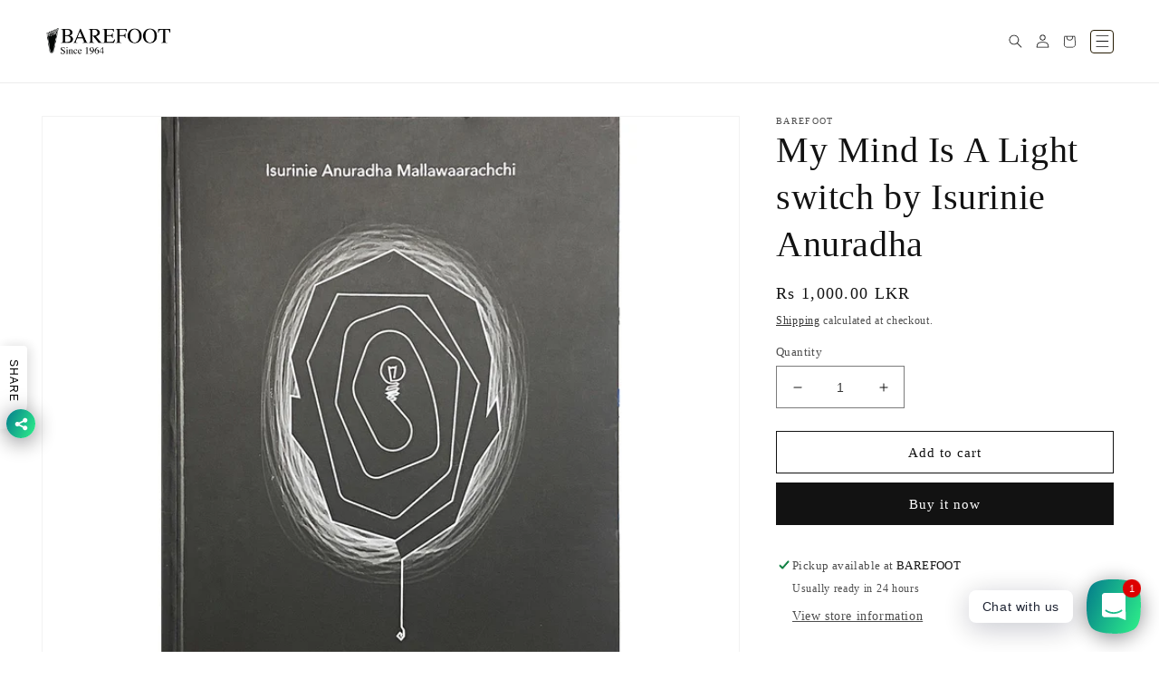

--- FILE ---
content_type: text/html; charset=utf-8
request_url: https://barefootceylon.com/products/my-mind-is-a-light-switch-by-isurinie-anuradha
body_size: 26484
content:
<!doctype html>
<html class="no-js" lang="en">
  <head>
    <meta charset="utf-8">
    <meta http-equiv="X-UA-Compatible" content="IE=edge">
    <meta name="viewport" content="width=device-width,initial-scale=1">
    <meta name="theme-color" content="">
    <link rel="canonical" href="https://barefootceylon.com/products/my-mind-is-a-light-switch-by-isurinie-anuradha">
    <link rel="preconnect" href="https://cdn.shopify.com" crossorigin>
    <meta name="google-site-verification" content="X0SwxGEMgC73iHVXQ7q0fYTwXWCTx38QwiJ4lmi5USM" /><link rel="icon" type="image/png" href="//barefootceylon.com/cdn/shop/files/Barefoot-logo---Black.png?crop=center&height=32&v=1671102290&width=32"><title>
      My Mind Is A Light switch by Isurinie Anuradha
 &ndash; BAREFOOT</title>

    
      <meta name="description" content="Readable and ruthless, Isurinie’s writing brings to the surface what most of society has always considered unthinkable and unforgivable.  Isurinie suggests that you [yes, you] grow flowers in your lonely corners. She reveals the exhaustion that people don’t speak about often enough. She observes the same muse alternati">
    

    

<meta property="og:site_name" content="BAREFOOT">
<meta property="og:url" content="https://barefootceylon.com/products/my-mind-is-a-light-switch-by-isurinie-anuradha">
<meta property="og:title" content="My Mind Is A Light switch by Isurinie Anuradha">
<meta property="og:type" content="product">
<meta property="og:description" content="Readable and ruthless, Isurinie’s writing brings to the surface what most of society has always considered unthinkable and unforgivable.  Isurinie suggests that you [yes, you] grow flowers in your lonely corners. She reveals the exhaustion that people don’t speak about often enough. She observes the same muse alternati"><meta property="og:image" content="http://barefootceylon.com/cdn/shop/files/CFD3AC6D-0F6C-4151-ADC2-726163715D26.jpg?v=1713608082">
  <meta property="og:image:secure_url" content="https://barefootceylon.com/cdn/shop/files/CFD3AC6D-0F6C-4151-ADC2-726163715D26.jpg?v=1713608082">
  <meta property="og:image:width" content="1080">
  <meta property="og:image:height" content="1080"><meta property="og:price:amount" content="1,000.00">
  <meta property="og:price:currency" content="LKR"><meta name="twitter:card" content="summary_large_image">
<meta name="twitter:title" content="My Mind Is A Light switch by Isurinie Anuradha">
<meta name="twitter:description" content="Readable and ruthless, Isurinie’s writing brings to the surface what most of society has always considered unthinkable and unforgivable.  Isurinie suggests that you [yes, you] grow flowers in your lonely corners. She reveals the exhaustion that people don’t speak about often enough. She observes the same muse alternati">


    <script src="//barefootceylon.com/cdn/shop/t/9/assets/global.js?v=24850326154503943211667544065" defer="defer"></script>
    <script>window.performance && window.performance.mark && window.performance.mark('shopify.content_for_header.start');</script><meta name="google-site-verification" content="kVXL-SiBPA3tC8_YJ8xMva6DzydnjQiU9SLCHNMF-X4">
<meta id="shopify-digital-wallet" name="shopify-digital-wallet" content="/50690490556/digital_wallets/dialog">
<link rel="alternate" type="application/json+oembed" href="https://barefootceylon.com/products/my-mind-is-a-light-switch-by-isurinie-anuradha.oembed">
<script async="async" src="/checkouts/internal/preloads.js?locale=en-LK"></script>
<script id="shopify-features" type="application/json">{"accessToken":"8ffcd238132d6d22e2f329573d0442d4","betas":["rich-media-storefront-analytics"],"domain":"barefootceylon.com","predictiveSearch":true,"shopId":50690490556,"locale":"en"}</script>
<script>var Shopify = Shopify || {};
Shopify.shop = "barefootlanka.myshopify.com";
Shopify.locale = "en";
Shopify.currency = {"active":"LKR","rate":"1.0"};
Shopify.country = "LK";
Shopify.theme = {"name":"Barefoot Custom Theme","id":136108900604,"schema_name":"Dawn","schema_version":"6.0.2","theme_store_id":null,"role":"main"};
Shopify.theme.handle = "null";
Shopify.theme.style = {"id":null,"handle":null};
Shopify.cdnHost = "barefootceylon.com/cdn";
Shopify.routes = Shopify.routes || {};
Shopify.routes.root = "/";</script>
<script type="module">!function(o){(o.Shopify=o.Shopify||{}).modules=!0}(window);</script>
<script>!function(o){function n(){var o=[];function n(){o.push(Array.prototype.slice.apply(arguments))}return n.q=o,n}var t=o.Shopify=o.Shopify||{};t.loadFeatures=n(),t.autoloadFeatures=n()}(window);</script>
<script id="shop-js-analytics" type="application/json">{"pageType":"product"}</script>
<script defer="defer" async type="module" src="//barefootceylon.com/cdn/shopifycloud/shop-js/modules/v2/client.init-shop-cart-sync_C5BV16lS.en.esm.js"></script>
<script defer="defer" async type="module" src="//barefootceylon.com/cdn/shopifycloud/shop-js/modules/v2/chunk.common_CygWptCX.esm.js"></script>
<script type="module">
  await import("//barefootceylon.com/cdn/shopifycloud/shop-js/modules/v2/client.init-shop-cart-sync_C5BV16lS.en.esm.js");
await import("//barefootceylon.com/cdn/shopifycloud/shop-js/modules/v2/chunk.common_CygWptCX.esm.js");

  window.Shopify.SignInWithShop?.initShopCartSync?.({"fedCMEnabled":true,"windoidEnabled":true});

</script>
<script id="__st">var __st={"a":50690490556,"offset":19800,"reqid":"d2c3ee1f-8a30-4b0a-8243-31d4739ad7a5-1768719390","pageurl":"barefootceylon.com\/products\/my-mind-is-a-light-switch-by-isurinie-anuradha","u":"0e44c518681f","p":"product","rtyp":"product","rid":8279335305468};</script>
<script>window.ShopifyPaypalV4VisibilityTracking = true;</script>
<script id="captcha-bootstrap">!function(){'use strict';const t='contact',e='account',n='new_comment',o=[[t,t],['blogs',n],['comments',n],[t,'customer']],c=[[e,'customer_login'],[e,'guest_login'],[e,'recover_customer_password'],[e,'create_customer']],r=t=>t.map((([t,e])=>`form[action*='/${t}']:not([data-nocaptcha='true']) input[name='form_type'][value='${e}']`)).join(','),a=t=>()=>t?[...document.querySelectorAll(t)].map((t=>t.form)):[];function s(){const t=[...o],e=r(t);return a(e)}const i='password',u='form_key',d=['recaptcha-v3-token','g-recaptcha-response','h-captcha-response',i],f=()=>{try{return window.sessionStorage}catch{return}},m='__shopify_v',_=t=>t.elements[u];function p(t,e,n=!1){try{const o=window.sessionStorage,c=JSON.parse(o.getItem(e)),{data:r}=function(t){const{data:e,action:n}=t;return t[m]||n?{data:e,action:n}:{data:t,action:n}}(c);for(const[e,n]of Object.entries(r))t.elements[e]&&(t.elements[e].value=n);n&&o.removeItem(e)}catch(o){console.error('form repopulation failed',{error:o})}}const l='form_type',E='cptcha';function T(t){t.dataset[E]=!0}const w=window,h=w.document,L='Shopify',v='ce_forms',y='captcha';let A=!1;((t,e)=>{const n=(g='f06e6c50-85a8-45c8-87d0-21a2b65856fe',I='https://cdn.shopify.com/shopifycloud/storefront-forms-hcaptcha/ce_storefront_forms_captcha_hcaptcha.v1.5.2.iife.js',D={infoText:'Protected by hCaptcha',privacyText:'Privacy',termsText:'Terms'},(t,e,n)=>{const o=w[L][v],c=o.bindForm;if(c)return c(t,g,e,D).then(n);var r;o.q.push([[t,g,e,D],n]),r=I,A||(h.body.append(Object.assign(h.createElement('script'),{id:'captcha-provider',async:!0,src:r})),A=!0)});var g,I,D;w[L]=w[L]||{},w[L][v]=w[L][v]||{},w[L][v].q=[],w[L][y]=w[L][y]||{},w[L][y].protect=function(t,e){n(t,void 0,e),T(t)},Object.freeze(w[L][y]),function(t,e,n,w,h,L){const[v,y,A,g]=function(t,e,n){const i=e?o:[],u=t?c:[],d=[...i,...u],f=r(d),m=r(i),_=r(d.filter((([t,e])=>n.includes(e))));return[a(f),a(m),a(_),s()]}(w,h,L),I=t=>{const e=t.target;return e instanceof HTMLFormElement?e:e&&e.form},D=t=>v().includes(t);t.addEventListener('submit',(t=>{const e=I(t);if(!e)return;const n=D(e)&&!e.dataset.hcaptchaBound&&!e.dataset.recaptchaBound,o=_(e),c=g().includes(e)&&(!o||!o.value);(n||c)&&t.preventDefault(),c&&!n&&(function(t){try{if(!f())return;!function(t){const e=f();if(!e)return;const n=_(t);if(!n)return;const o=n.value;o&&e.removeItem(o)}(t);const e=Array.from(Array(32),(()=>Math.random().toString(36)[2])).join('');!function(t,e){_(t)||t.append(Object.assign(document.createElement('input'),{type:'hidden',name:u})),t.elements[u].value=e}(t,e),function(t,e){const n=f();if(!n)return;const o=[...t.querySelectorAll(`input[type='${i}']`)].map((({name:t})=>t)),c=[...d,...o],r={};for(const[a,s]of new FormData(t).entries())c.includes(a)||(r[a]=s);n.setItem(e,JSON.stringify({[m]:1,action:t.action,data:r}))}(t,e)}catch(e){console.error('failed to persist form',e)}}(e),e.submit())}));const S=(t,e)=>{t&&!t.dataset[E]&&(n(t,e.some((e=>e===t))),T(t))};for(const o of['focusin','change'])t.addEventListener(o,(t=>{const e=I(t);D(e)&&S(e,y())}));const B=e.get('form_key'),M=e.get(l),P=B&&M;t.addEventListener('DOMContentLoaded',(()=>{const t=y();if(P)for(const e of t)e.elements[l].value===M&&p(e,B);[...new Set([...A(),...v().filter((t=>'true'===t.dataset.shopifyCaptcha))])].forEach((e=>S(e,t)))}))}(h,new URLSearchParams(w.location.search),n,t,e,['guest_login'])})(!0,!0)}();</script>
<script integrity="sha256-4kQ18oKyAcykRKYeNunJcIwy7WH5gtpwJnB7kiuLZ1E=" data-source-attribution="shopify.loadfeatures" defer="defer" src="//barefootceylon.com/cdn/shopifycloud/storefront/assets/storefront/load_feature-a0a9edcb.js" crossorigin="anonymous"></script>
<script data-source-attribution="shopify.dynamic_checkout.dynamic.init">var Shopify=Shopify||{};Shopify.PaymentButton=Shopify.PaymentButton||{isStorefrontPortableWallets:!0,init:function(){window.Shopify.PaymentButton.init=function(){};var t=document.createElement("script");t.src="https://barefootceylon.com/cdn/shopifycloud/portable-wallets/latest/portable-wallets.en.js",t.type="module",document.head.appendChild(t)}};
</script>
<script data-source-attribution="shopify.dynamic_checkout.buyer_consent">
  function portableWalletsHideBuyerConsent(e){var t=document.getElementById("shopify-buyer-consent"),n=document.getElementById("shopify-subscription-policy-button");t&&n&&(t.classList.add("hidden"),t.setAttribute("aria-hidden","true"),n.removeEventListener("click",e))}function portableWalletsShowBuyerConsent(e){var t=document.getElementById("shopify-buyer-consent"),n=document.getElementById("shopify-subscription-policy-button");t&&n&&(t.classList.remove("hidden"),t.removeAttribute("aria-hidden"),n.addEventListener("click",e))}window.Shopify?.PaymentButton&&(window.Shopify.PaymentButton.hideBuyerConsent=portableWalletsHideBuyerConsent,window.Shopify.PaymentButton.showBuyerConsent=portableWalletsShowBuyerConsent);
</script>
<script>
  function portableWalletsCleanup(e){e&&e.src&&console.error("Failed to load portable wallets script "+e.src);var t=document.querySelectorAll("shopify-accelerated-checkout .shopify-payment-button__skeleton, shopify-accelerated-checkout-cart .wallet-cart-button__skeleton"),e=document.getElementById("shopify-buyer-consent");for(let e=0;e<t.length;e++)t[e].remove();e&&e.remove()}function portableWalletsNotLoadedAsModule(e){e instanceof ErrorEvent&&"string"==typeof e.message&&e.message.includes("import.meta")&&"string"==typeof e.filename&&e.filename.includes("portable-wallets")&&(window.removeEventListener("error",portableWalletsNotLoadedAsModule),window.Shopify.PaymentButton.failedToLoad=e,"loading"===document.readyState?document.addEventListener("DOMContentLoaded",window.Shopify.PaymentButton.init):window.Shopify.PaymentButton.init())}window.addEventListener("error",portableWalletsNotLoadedAsModule);
</script>

<script type="module" src="https://barefootceylon.com/cdn/shopifycloud/portable-wallets/latest/portable-wallets.en.js" onError="portableWalletsCleanup(this)" crossorigin="anonymous"></script>
<script nomodule>
  document.addEventListener("DOMContentLoaded", portableWalletsCleanup);
</script>

<link id="shopify-accelerated-checkout-styles" rel="stylesheet" media="screen" href="https://barefootceylon.com/cdn/shopifycloud/portable-wallets/latest/accelerated-checkout-backwards-compat.css" crossorigin="anonymous">
<style id="shopify-accelerated-checkout-cart">
        #shopify-buyer-consent {
  margin-top: 1em;
  display: inline-block;
  width: 100%;
}

#shopify-buyer-consent.hidden {
  display: none;
}

#shopify-subscription-policy-button {
  background: none;
  border: none;
  padding: 0;
  text-decoration: underline;
  font-size: inherit;
  cursor: pointer;
}

#shopify-subscription-policy-button::before {
  box-shadow: none;
}

      </style>
<script id="sections-script" data-sections="product-recommendations,header,footer" defer="defer" src="//barefootceylon.com/cdn/shop/t/9/compiled_assets/scripts.js?v=7173"></script>
<script>window.performance && window.performance.mark && window.performance.mark('shopify.content_for_header.end');</script>


    <style data-shopify>
      
      
      
      
      

      :root {
        --font-body-family: "New York", Iowan Old Style, Apple Garamond, Baskerville, Times New Roman, Droid Serif, Times, Source Serif Pro, serif, Apple Color Emoji, Segoe UI Emoji, Segoe UI Symbol;
        --font-body-style: normal;
        --font-body-weight: 400;
        --font-body-weight-bold: 700;

        --font-heading-family: "Times New Roman", Times, serif;
        --font-heading-style: normal;
        --font-heading-weight: 400;

        --font-body-scale: 1.0;
        --font-heading-scale: 1.0;

        --color-base-text: 18, 18, 18;
        --color-shadow: 18, 18, 18;
        --color-base-background-1: 255, 255, 255;
        --color-base-background-2: 243, 243, 243;
        --color-base-solid-button-labels: 255, 255, 255;
        --color-base-outline-button-labels: 18, 18, 18;
        --color-base-accent-1: 18, 18, 18;
        --color-base-accent-2: 51, 79, 180;
        --payment-terms-background-color: #ffffff;

        --gradient-base-background-1: #ffffff;
        --gradient-base-background-2: #f3f3f3;
        --gradient-base-accent-1: #121212;
        --gradient-base-accent-2: #334fb4;

        --media-padding: px;
        --media-border-opacity: 0.05;
        --media-border-width: 1px;
        --media-radius: 0px;
        --media-shadow-opacity: 0.0;
        --media-shadow-horizontal-offset: 0px;
        --media-shadow-vertical-offset: 4px;
        --media-shadow-blur-radius: 5px;
        --media-shadow-visible: 0;

        --page-width: 130rem;
        --page-width-margin: 0rem;

        --card-image-padding: 0.0rem;
        --card-corner-radius: 0.0rem;
        --card-text-alignment: left;
        --card-border-width: 0.0rem;
        --card-border-opacity: 0.1;
        --card-shadow-opacity: 0.0;
        --card-shadow-visible: 0;
        --card-shadow-horizontal-offset: 0.0rem;
        --card-shadow-vertical-offset: 0.4rem;
        --card-shadow-blur-radius: 0.5rem;

        --badge-corner-radius: 4.0rem;

        --popup-border-width: 1px;
        --popup-border-opacity: 0.1;
        --popup-corner-radius: 0px;
        --popup-shadow-opacity: 0.0;
        --popup-shadow-horizontal-offset: -6px;
        --popup-shadow-vertical-offset: 4px;
        --popup-shadow-blur-radius: 5px;

        --drawer-border-width: 1px;
        --drawer-border-opacity: 0.1;
        --drawer-shadow-opacity: 0.0;
        --drawer-shadow-horizontal-offset: 0px;
        --drawer-shadow-vertical-offset: 4px;
        --drawer-shadow-blur-radius: 5px;

        --spacing-sections-desktop: 0px;
        --spacing-sections-mobile: 0px;

        --grid-desktop-vertical-spacing: 8px;
        --grid-desktop-horizontal-spacing: 8px;
        --grid-mobile-vertical-spacing: 4px;
        --grid-mobile-horizontal-spacing: 4px;

        --text-boxes-border-opacity: 0.1;
        --text-boxes-border-width: 0px;
        --text-boxes-radius: 0px;
        --text-boxes-shadow-opacity: 0.0;
        --text-boxes-shadow-visible: 0;
        --text-boxes-shadow-horizontal-offset: 0px;
        --text-boxes-shadow-vertical-offset: 4px;
        --text-boxes-shadow-blur-radius: 5px;

        --buttons-radius: 0px;
        --buttons-radius-outset: 0px;
        --buttons-border-width: 1px;
        --buttons-border-opacity: 1.0;
        --buttons-shadow-opacity: 0.0;
        --buttons-shadow-visible: 0;
        --buttons-shadow-horizontal-offset: 0px;
        --buttons-shadow-vertical-offset: 4px;
        --buttons-shadow-blur-radius: 5px;
        --buttons-border-offset: 0px;

        --inputs-radius: 0px;
        --inputs-border-width: 1px;
        --inputs-border-opacity: 0.55;
        --inputs-shadow-opacity: 0.0;
        --inputs-shadow-horizontal-offset: 0px;
        --inputs-margin-offset: 0px;
        --inputs-shadow-vertical-offset: 4px;
        --inputs-shadow-blur-radius: 5px;
        --inputs-radius-outset: 0px;

        --variant-pills-radius: 40px;
        --variant-pills-border-width: 1px;
        --variant-pills-border-opacity: 0.55;
        --variant-pills-shadow-opacity: 0.0;
        --variant-pills-shadow-horizontal-offset: 0px;
        --variant-pills-shadow-vertical-offset: 4px;
        --variant-pills-shadow-blur-radius: 5px;
      }

      *,
      *::before,
      *::after {
        box-sizing: inherit;
      }

      html {
        box-sizing: border-box;
        font-size: calc(var(--font-body-scale) * 62.5%);
        height: 100%;
      }

      body {
        display: grid;
        grid-template-rows: auto auto 1fr auto;
        grid-template-columns: 100%;
        min-height: 100%;
        margin: 0;
        font-size: 1.5rem;
        letter-spacing: 0.06rem;
        line-height: calc(1 + 0.8 / var(--font-body-scale));
        font-family: var(--font-body-family);
        font-style: var(--font-body-style);
        font-weight: var(--font-body-weight);
      }

      @media screen and (min-width: 750px) {
        body {
          font-size: 1.6rem;
        }
      }
    </style>

    <link href="//barefootceylon.com/cdn/shop/t/9/assets/base.css?v=88105417081678581331673612243" rel="stylesheet" type="text/css" media="all" />
<link rel="stylesheet" href="//barefootceylon.com/cdn/shop/t/9/assets/component-predictive-search.css?v=165644661289088488651667544063" media="print" onload="this.media='all'"><script>document.documentElement.className = document.documentElement.className.replace('no-js', 'js');
    if (Shopify.designMode) {
      document.documentElement.classList.add('shopify-design-mode');
    }
    </script>
  <!-- BEGIN app block: shopify://apps/rt-social-chat-live-chat/blocks/app-embed/9baee9b7-6929-47af-9935-05bcdc376396 --><script>
  window.roarJs = window.roarJs || {};
  roarJs.WhatsAppConfig = {
    metafields: {
      shop: "barefootlanka.myshopify.com",
      settings: {"enabled":"1","block_order":["1492096252560"],"blocks":{"1492096252560":{"disabled":"0","type":"whatsapp","number":"+94773882811","whatsapp_web":"0","name":"Hasitha","label":"Support","avatar":"0","avatar_url":"https:\/\/www.gravatar.com\/avatar","online":"1","timezone":"America\/New_York","sunday":{"enabled":"1","range":"480,1050"},"monday":{"enabled":"1","range":"480,1050"},"tuesday":{"enabled":"1","range":"480,1050"},"wednesday":{"enabled":"1","range":"480,1050"},"thursday":{"enabled":"1","range":"480,1050"},"friday":{"enabled":"1","range":"480,1050"},"saturday":{"enabled":"1","range":"480,1050"},"offline":"I will be back soon","chat":{"enabled":"1","greeting":"Hello! I'm Hasitha at Barefoot, here to chat with you and answer your questions."},"message":"Have any concerns about your order or international delivery? Get in touch.","page_url":"0"}},"param":{"newtab":"0","offline_disabled":"0","offline_message":"0","greeting":{"enabled":"1","message":"Hi there! \r\nMessage to get in touch for international delivery options and other queries. ","delay":"5"},"pending":{"enabled":"1","number":"1","color":"#ffffff","background":"#dd0000"},"position":{"value":"right","bottom":"20","left":"20","right":"20"},"cta_type":"all"},"mobile":{"enabled":"1","position":{"value":"inherit","bottom":"20","left":"20","right":"20"}},"style":{"gradient":"preset","pattern":"0","custom":{"color":"#ffffff","background":"#2db67c"},"icon":"3","rounded":"0"},"share":{"block_order":["facebook","twitter","whatsapp"],"blocks":{"facebook":{"type":"facebook","label":"Share on Facebook"},"twitter":{"type":"twitter","label":"Share on Twitter"},"whatsapp":{"type":"whatsapp","label":"Share on Whatsapp"}},"param":{"enabled":"1","position":"left"},"mobile":{"enabled":"1","position":"inherit"},"style":{"color":"#000000","background":"#ffffff"},"texts":{"button":"Share","message":"Check this out, it's so cool!"}},"charge":false,"onetime":false,"track_url":"https:\/\/haloroar.com\/app\/whatsapp\/tracking","texts":{"title":"Hi there 👋","description":"Ask us anything 🎉","note":"We typically reply within a day.","button":"Chat with us","placeholder":"Send a message…","emoji_search":"Search emoji…","emoji_frequently":"Frequently used","emoji_people":"People","emoji_nature":"Nature","emoji_objects":"Objects","emoji_places":"Places","emoji_symbols":"Symbols","emoji_not_found":"No emoji could be found"},"only1":"true"},
      moneyFormat: "Rs {{amount}}"
    }
  }
</script>

<script src="https://cdn.shopify.com/extensions/019a1460-f72e-7cbc-becc-90116917fae9/rt-whats-app-chat-live-chat-2/assets/whatsapp.js" defer></script>


<!-- END app block --><link href="https://cdn.shopify.com/extensions/019a1460-f72e-7cbc-becc-90116917fae9/rt-whats-app-chat-live-chat-2/assets/whatsapp.css" rel="stylesheet" type="text/css" media="all">
<link href="https://monorail-edge.shopifysvc.com" rel="dns-prefetch">
<script>(function(){if ("sendBeacon" in navigator && "performance" in window) {try {var session_token_from_headers = performance.getEntriesByType('navigation')[0].serverTiming.find(x => x.name == '_s').description;} catch {var session_token_from_headers = undefined;}var session_cookie_matches = document.cookie.match(/_shopify_s=([^;]*)/);var session_token_from_cookie = session_cookie_matches && session_cookie_matches.length === 2 ? session_cookie_matches[1] : "";var session_token = session_token_from_headers || session_token_from_cookie || "";function handle_abandonment_event(e) {var entries = performance.getEntries().filter(function(entry) {return /monorail-edge.shopifysvc.com/.test(entry.name);});if (!window.abandonment_tracked && entries.length === 0) {window.abandonment_tracked = true;var currentMs = Date.now();var navigation_start = performance.timing.navigationStart;var payload = {shop_id: 50690490556,url: window.location.href,navigation_start,duration: currentMs - navigation_start,session_token,page_type: "product"};window.navigator.sendBeacon("https://monorail-edge.shopifysvc.com/v1/produce", JSON.stringify({schema_id: "online_store_buyer_site_abandonment/1.1",payload: payload,metadata: {event_created_at_ms: currentMs,event_sent_at_ms: currentMs}}));}}window.addEventListener('pagehide', handle_abandonment_event);}}());</script>
<script id="web-pixels-manager-setup">(function e(e,d,r,n,o){if(void 0===o&&(o={}),!Boolean(null===(a=null===(i=window.Shopify)||void 0===i?void 0:i.analytics)||void 0===a?void 0:a.replayQueue)){var i,a;window.Shopify=window.Shopify||{};var t=window.Shopify;t.analytics=t.analytics||{};var s=t.analytics;s.replayQueue=[],s.publish=function(e,d,r){return s.replayQueue.push([e,d,r]),!0};try{self.performance.mark("wpm:start")}catch(e){}var l=function(){var e={modern:/Edge?\/(1{2}[4-9]|1[2-9]\d|[2-9]\d{2}|\d{4,})\.\d+(\.\d+|)|Firefox\/(1{2}[4-9]|1[2-9]\d|[2-9]\d{2}|\d{4,})\.\d+(\.\d+|)|Chrom(ium|e)\/(9{2}|\d{3,})\.\d+(\.\d+|)|(Maci|X1{2}).+ Version\/(15\.\d+|(1[6-9]|[2-9]\d|\d{3,})\.\d+)([,.]\d+|)( \(\w+\)|)( Mobile\/\w+|) Safari\/|Chrome.+OPR\/(9{2}|\d{3,})\.\d+\.\d+|(CPU[ +]OS|iPhone[ +]OS|CPU[ +]iPhone|CPU IPhone OS|CPU iPad OS)[ +]+(15[._]\d+|(1[6-9]|[2-9]\d|\d{3,})[._]\d+)([._]\d+|)|Android:?[ /-](13[3-9]|1[4-9]\d|[2-9]\d{2}|\d{4,})(\.\d+|)(\.\d+|)|Android.+Firefox\/(13[5-9]|1[4-9]\d|[2-9]\d{2}|\d{4,})\.\d+(\.\d+|)|Android.+Chrom(ium|e)\/(13[3-9]|1[4-9]\d|[2-9]\d{2}|\d{4,})\.\d+(\.\d+|)|SamsungBrowser\/([2-9]\d|\d{3,})\.\d+/,legacy:/Edge?\/(1[6-9]|[2-9]\d|\d{3,})\.\d+(\.\d+|)|Firefox\/(5[4-9]|[6-9]\d|\d{3,})\.\d+(\.\d+|)|Chrom(ium|e)\/(5[1-9]|[6-9]\d|\d{3,})\.\d+(\.\d+|)([\d.]+$|.*Safari\/(?![\d.]+ Edge\/[\d.]+$))|(Maci|X1{2}).+ Version\/(10\.\d+|(1[1-9]|[2-9]\d|\d{3,})\.\d+)([,.]\d+|)( \(\w+\)|)( Mobile\/\w+|) Safari\/|Chrome.+OPR\/(3[89]|[4-9]\d|\d{3,})\.\d+\.\d+|(CPU[ +]OS|iPhone[ +]OS|CPU[ +]iPhone|CPU IPhone OS|CPU iPad OS)[ +]+(10[._]\d+|(1[1-9]|[2-9]\d|\d{3,})[._]\d+)([._]\d+|)|Android:?[ /-](13[3-9]|1[4-9]\d|[2-9]\d{2}|\d{4,})(\.\d+|)(\.\d+|)|Mobile Safari.+OPR\/([89]\d|\d{3,})\.\d+\.\d+|Android.+Firefox\/(13[5-9]|1[4-9]\d|[2-9]\d{2}|\d{4,})\.\d+(\.\d+|)|Android.+Chrom(ium|e)\/(13[3-9]|1[4-9]\d|[2-9]\d{2}|\d{4,})\.\d+(\.\d+|)|Android.+(UC? ?Browser|UCWEB|U3)[ /]?(15\.([5-9]|\d{2,})|(1[6-9]|[2-9]\d|\d{3,})\.\d+)\.\d+|SamsungBrowser\/(5\.\d+|([6-9]|\d{2,})\.\d+)|Android.+MQ{2}Browser\/(14(\.(9|\d{2,})|)|(1[5-9]|[2-9]\d|\d{3,})(\.\d+|))(\.\d+|)|K[Aa][Ii]OS\/(3\.\d+|([4-9]|\d{2,})\.\d+)(\.\d+|)/},d=e.modern,r=e.legacy,n=navigator.userAgent;return n.match(d)?"modern":n.match(r)?"legacy":"unknown"}(),u="modern"===l?"modern":"legacy",c=(null!=n?n:{modern:"",legacy:""})[u],f=function(e){return[e.baseUrl,"/wpm","/b",e.hashVersion,"modern"===e.buildTarget?"m":"l",".js"].join("")}({baseUrl:d,hashVersion:r,buildTarget:u}),m=function(e){var d=e.version,r=e.bundleTarget,n=e.surface,o=e.pageUrl,i=e.monorailEndpoint;return{emit:function(e){var a=e.status,t=e.errorMsg,s=(new Date).getTime(),l=JSON.stringify({metadata:{event_sent_at_ms:s},events:[{schema_id:"web_pixels_manager_load/3.1",payload:{version:d,bundle_target:r,page_url:o,status:a,surface:n,error_msg:t},metadata:{event_created_at_ms:s}}]});if(!i)return console&&console.warn&&console.warn("[Web Pixels Manager] No Monorail endpoint provided, skipping logging."),!1;try{return self.navigator.sendBeacon.bind(self.navigator)(i,l)}catch(e){}var u=new XMLHttpRequest;try{return u.open("POST",i,!0),u.setRequestHeader("Content-Type","text/plain"),u.send(l),!0}catch(e){return console&&console.warn&&console.warn("[Web Pixels Manager] Got an unhandled error while logging to Monorail."),!1}}}}({version:r,bundleTarget:l,surface:e.surface,pageUrl:self.location.href,monorailEndpoint:e.monorailEndpoint});try{o.browserTarget=l,function(e){var d=e.src,r=e.async,n=void 0===r||r,o=e.onload,i=e.onerror,a=e.sri,t=e.scriptDataAttributes,s=void 0===t?{}:t,l=document.createElement("script"),u=document.querySelector("head"),c=document.querySelector("body");if(l.async=n,l.src=d,a&&(l.integrity=a,l.crossOrigin="anonymous"),s)for(var f in s)if(Object.prototype.hasOwnProperty.call(s,f))try{l.dataset[f]=s[f]}catch(e){}if(o&&l.addEventListener("load",o),i&&l.addEventListener("error",i),u)u.appendChild(l);else{if(!c)throw new Error("Did not find a head or body element to append the script");c.appendChild(l)}}({src:f,async:!0,onload:function(){if(!function(){var e,d;return Boolean(null===(d=null===(e=window.Shopify)||void 0===e?void 0:e.analytics)||void 0===d?void 0:d.initialized)}()){var d=window.webPixelsManager.init(e)||void 0;if(d){var r=window.Shopify.analytics;r.replayQueue.forEach((function(e){var r=e[0],n=e[1],o=e[2];d.publishCustomEvent(r,n,o)})),r.replayQueue=[],r.publish=d.publishCustomEvent,r.visitor=d.visitor,r.initialized=!0}}},onerror:function(){return m.emit({status:"failed",errorMsg:"".concat(f," has failed to load")})},sri:function(e){var d=/^sha384-[A-Za-z0-9+/=]+$/;return"string"==typeof e&&d.test(e)}(c)?c:"",scriptDataAttributes:o}),m.emit({status:"loading"})}catch(e){m.emit({status:"failed",errorMsg:(null==e?void 0:e.message)||"Unknown error"})}}})({shopId: 50690490556,storefrontBaseUrl: "https://barefootceylon.com",extensionsBaseUrl: "https://extensions.shopifycdn.com/cdn/shopifycloud/web-pixels-manager",monorailEndpoint: "https://monorail-edge.shopifysvc.com/unstable/produce_batch",surface: "storefront-renderer",enabledBetaFlags: ["2dca8a86"],webPixelsConfigList: [{"id":"479494396","configuration":"{\"config\":\"{\\\"pixel_id\\\":\\\"G-388LXH7LS2\\\",\\\"gtag_events\\\":[{\\\"type\\\":\\\"begin_checkout\\\",\\\"action_label\\\":\\\"G-388LXH7LS2\\\"},{\\\"type\\\":\\\"search\\\",\\\"action_label\\\":\\\"G-388LXH7LS2\\\"},{\\\"type\\\":\\\"view_item\\\",\\\"action_label\\\":[\\\"G-388LXH7LS2\\\",\\\"MC-DXZB6PX93B\\\"]},{\\\"type\\\":\\\"purchase\\\",\\\"action_label\\\":[\\\"G-388LXH7LS2\\\",\\\"MC-DXZB6PX93B\\\"]},{\\\"type\\\":\\\"page_view\\\",\\\"action_label\\\":[\\\"G-388LXH7LS2\\\",\\\"MC-DXZB6PX93B\\\"]},{\\\"type\\\":\\\"add_payment_info\\\",\\\"action_label\\\":\\\"G-388LXH7LS2\\\"},{\\\"type\\\":\\\"add_to_cart\\\",\\\"action_label\\\":\\\"G-388LXH7LS2\\\"}],\\\"enable_monitoring_mode\\\":false}\"}","eventPayloadVersion":"v1","runtimeContext":"OPEN","scriptVersion":"b2a88bafab3e21179ed38636efcd8a93","type":"APP","apiClientId":1780363,"privacyPurposes":[],"dataSharingAdjustments":{"protectedCustomerApprovalScopes":["read_customer_address","read_customer_email","read_customer_name","read_customer_personal_data","read_customer_phone"]}},{"id":"shopify-app-pixel","configuration":"{}","eventPayloadVersion":"v1","runtimeContext":"STRICT","scriptVersion":"0450","apiClientId":"shopify-pixel","type":"APP","privacyPurposes":["ANALYTICS","MARKETING"]},{"id":"shopify-custom-pixel","eventPayloadVersion":"v1","runtimeContext":"LAX","scriptVersion":"0450","apiClientId":"shopify-pixel","type":"CUSTOM","privacyPurposes":["ANALYTICS","MARKETING"]}],isMerchantRequest: false,initData: {"shop":{"name":"BAREFOOT","paymentSettings":{"currencyCode":"LKR"},"myshopifyDomain":"barefootlanka.myshopify.com","countryCode":"LK","storefrontUrl":"https:\/\/barefootceylon.com"},"customer":null,"cart":null,"checkout":null,"productVariants":[{"price":{"amount":1000.0,"currencyCode":"LKR"},"product":{"title":"My Mind Is A Light switch by Isurinie Anuradha","vendor":"BAREFOOT","id":"8279335305468","untranslatedTitle":"My Mind Is A Light switch by Isurinie Anuradha","url":"\/products\/my-mind-is-a-light-switch-by-isurinie-anuradha","type":"Book"},"id":"45068973211900","image":{"src":"\/\/barefootceylon.com\/cdn\/shop\/files\/CFD3AC6D-0F6C-4151-ADC2-726163715D26.jpg?v=1713608082"},"sku":"13319","title":"Default Title","untranslatedTitle":"Default Title"}],"purchasingCompany":null},},"https://barefootceylon.com/cdn","fcfee988w5aeb613cpc8e4bc33m6693e112",{"modern":"","legacy":""},{"shopId":"50690490556","storefrontBaseUrl":"https:\/\/barefootceylon.com","extensionBaseUrl":"https:\/\/extensions.shopifycdn.com\/cdn\/shopifycloud\/web-pixels-manager","surface":"storefront-renderer","enabledBetaFlags":"[\"2dca8a86\"]","isMerchantRequest":"false","hashVersion":"fcfee988w5aeb613cpc8e4bc33m6693e112","publish":"custom","events":"[[\"page_viewed\",{}],[\"product_viewed\",{\"productVariant\":{\"price\":{\"amount\":1000.0,\"currencyCode\":\"LKR\"},\"product\":{\"title\":\"My Mind Is A Light switch by Isurinie Anuradha\",\"vendor\":\"BAREFOOT\",\"id\":\"8279335305468\",\"untranslatedTitle\":\"My Mind Is A Light switch by Isurinie Anuradha\",\"url\":\"\/products\/my-mind-is-a-light-switch-by-isurinie-anuradha\",\"type\":\"Book\"},\"id\":\"45068973211900\",\"image\":{\"src\":\"\/\/barefootceylon.com\/cdn\/shop\/files\/CFD3AC6D-0F6C-4151-ADC2-726163715D26.jpg?v=1713608082\"},\"sku\":\"13319\",\"title\":\"Default Title\",\"untranslatedTitle\":\"Default Title\"}}]]"});</script><script>
  window.ShopifyAnalytics = window.ShopifyAnalytics || {};
  window.ShopifyAnalytics.meta = window.ShopifyAnalytics.meta || {};
  window.ShopifyAnalytics.meta.currency = 'LKR';
  var meta = {"product":{"id":8279335305468,"gid":"gid:\/\/shopify\/Product\/8279335305468","vendor":"BAREFOOT","type":"Book","handle":"my-mind-is-a-light-switch-by-isurinie-anuradha","variants":[{"id":45068973211900,"price":100000,"name":"My Mind Is A Light switch by Isurinie Anuradha","public_title":null,"sku":"13319"}],"remote":false},"page":{"pageType":"product","resourceType":"product","resourceId":8279335305468,"requestId":"d2c3ee1f-8a30-4b0a-8243-31d4739ad7a5-1768719390"}};
  for (var attr in meta) {
    window.ShopifyAnalytics.meta[attr] = meta[attr];
  }
</script>
<script class="analytics">
  (function () {
    var customDocumentWrite = function(content) {
      var jquery = null;

      if (window.jQuery) {
        jquery = window.jQuery;
      } else if (window.Checkout && window.Checkout.$) {
        jquery = window.Checkout.$;
      }

      if (jquery) {
        jquery('body').append(content);
      }
    };

    var hasLoggedConversion = function(token) {
      if (token) {
        return document.cookie.indexOf('loggedConversion=' + token) !== -1;
      }
      return false;
    }

    var setCookieIfConversion = function(token) {
      if (token) {
        var twoMonthsFromNow = new Date(Date.now());
        twoMonthsFromNow.setMonth(twoMonthsFromNow.getMonth() + 2);

        document.cookie = 'loggedConversion=' + token + '; expires=' + twoMonthsFromNow;
      }
    }

    var trekkie = window.ShopifyAnalytics.lib = window.trekkie = window.trekkie || [];
    if (trekkie.integrations) {
      return;
    }
    trekkie.methods = [
      'identify',
      'page',
      'ready',
      'track',
      'trackForm',
      'trackLink'
    ];
    trekkie.factory = function(method) {
      return function() {
        var args = Array.prototype.slice.call(arguments);
        args.unshift(method);
        trekkie.push(args);
        return trekkie;
      };
    };
    for (var i = 0; i < trekkie.methods.length; i++) {
      var key = trekkie.methods[i];
      trekkie[key] = trekkie.factory(key);
    }
    trekkie.load = function(config) {
      trekkie.config = config || {};
      trekkie.config.initialDocumentCookie = document.cookie;
      var first = document.getElementsByTagName('script')[0];
      var script = document.createElement('script');
      script.type = 'text/javascript';
      script.onerror = function(e) {
        var scriptFallback = document.createElement('script');
        scriptFallback.type = 'text/javascript';
        scriptFallback.onerror = function(error) {
                var Monorail = {
      produce: function produce(monorailDomain, schemaId, payload) {
        var currentMs = new Date().getTime();
        var event = {
          schema_id: schemaId,
          payload: payload,
          metadata: {
            event_created_at_ms: currentMs,
            event_sent_at_ms: currentMs
          }
        };
        return Monorail.sendRequest("https://" + monorailDomain + "/v1/produce", JSON.stringify(event));
      },
      sendRequest: function sendRequest(endpointUrl, payload) {
        // Try the sendBeacon API
        if (window && window.navigator && typeof window.navigator.sendBeacon === 'function' && typeof window.Blob === 'function' && !Monorail.isIos12()) {
          var blobData = new window.Blob([payload], {
            type: 'text/plain'
          });

          if (window.navigator.sendBeacon(endpointUrl, blobData)) {
            return true;
          } // sendBeacon was not successful

        } // XHR beacon

        var xhr = new XMLHttpRequest();

        try {
          xhr.open('POST', endpointUrl);
          xhr.setRequestHeader('Content-Type', 'text/plain');
          xhr.send(payload);
        } catch (e) {
          console.log(e);
        }

        return false;
      },
      isIos12: function isIos12() {
        return window.navigator.userAgent.lastIndexOf('iPhone; CPU iPhone OS 12_') !== -1 || window.navigator.userAgent.lastIndexOf('iPad; CPU OS 12_') !== -1;
      }
    };
    Monorail.produce('monorail-edge.shopifysvc.com',
      'trekkie_storefront_load_errors/1.1',
      {shop_id: 50690490556,
      theme_id: 136108900604,
      app_name: "storefront",
      context_url: window.location.href,
      source_url: "//barefootceylon.com/cdn/s/trekkie.storefront.cd680fe47e6c39ca5d5df5f0a32d569bc48c0f27.min.js"});

        };
        scriptFallback.async = true;
        scriptFallback.src = '//barefootceylon.com/cdn/s/trekkie.storefront.cd680fe47e6c39ca5d5df5f0a32d569bc48c0f27.min.js';
        first.parentNode.insertBefore(scriptFallback, first);
      };
      script.async = true;
      script.src = '//barefootceylon.com/cdn/s/trekkie.storefront.cd680fe47e6c39ca5d5df5f0a32d569bc48c0f27.min.js';
      first.parentNode.insertBefore(script, first);
    };
    trekkie.load(
      {"Trekkie":{"appName":"storefront","development":false,"defaultAttributes":{"shopId":50690490556,"isMerchantRequest":null,"themeId":136108900604,"themeCityHash":"14016239477398002710","contentLanguage":"en","currency":"LKR","eventMetadataId":"b159c6af-3c16-4cde-854c-4e5b2010bcdb"},"isServerSideCookieWritingEnabled":true,"monorailRegion":"shop_domain","enabledBetaFlags":["65f19447"]},"Session Attribution":{},"S2S":{"facebookCapiEnabled":false,"source":"trekkie-storefront-renderer","apiClientId":580111}}
    );

    var loaded = false;
    trekkie.ready(function() {
      if (loaded) return;
      loaded = true;

      window.ShopifyAnalytics.lib = window.trekkie;

      var originalDocumentWrite = document.write;
      document.write = customDocumentWrite;
      try { window.ShopifyAnalytics.merchantGoogleAnalytics.call(this); } catch(error) {};
      document.write = originalDocumentWrite;

      window.ShopifyAnalytics.lib.page(null,{"pageType":"product","resourceType":"product","resourceId":8279335305468,"requestId":"d2c3ee1f-8a30-4b0a-8243-31d4739ad7a5-1768719390","shopifyEmitted":true});

      var match = window.location.pathname.match(/checkouts\/(.+)\/(thank_you|post_purchase)/)
      var token = match? match[1]: undefined;
      if (!hasLoggedConversion(token)) {
        setCookieIfConversion(token);
        window.ShopifyAnalytics.lib.track("Viewed Product",{"currency":"LKR","variantId":45068973211900,"productId":8279335305468,"productGid":"gid:\/\/shopify\/Product\/8279335305468","name":"My Mind Is A Light switch by Isurinie Anuradha","price":"1000.00","sku":"13319","brand":"BAREFOOT","variant":null,"category":"Book","nonInteraction":true,"remote":false},undefined,undefined,{"shopifyEmitted":true});
      window.ShopifyAnalytics.lib.track("monorail:\/\/trekkie_storefront_viewed_product\/1.1",{"currency":"LKR","variantId":45068973211900,"productId":8279335305468,"productGid":"gid:\/\/shopify\/Product\/8279335305468","name":"My Mind Is A Light switch by Isurinie Anuradha","price":"1000.00","sku":"13319","brand":"BAREFOOT","variant":null,"category":"Book","nonInteraction":true,"remote":false,"referer":"https:\/\/barefootceylon.com\/products\/my-mind-is-a-light-switch-by-isurinie-anuradha"});
      }
    });


        var eventsListenerScript = document.createElement('script');
        eventsListenerScript.async = true;
        eventsListenerScript.src = "//barefootceylon.com/cdn/shopifycloud/storefront/assets/shop_events_listener-3da45d37.js";
        document.getElementsByTagName('head')[0].appendChild(eventsListenerScript);

})();</script>
<script
  defer
  src="https://barefootceylon.com/cdn/shopifycloud/perf-kit/shopify-perf-kit-3.0.4.min.js"
  data-application="storefront-renderer"
  data-shop-id="50690490556"
  data-render-region="gcp-us-central1"
  data-page-type="product"
  data-theme-instance-id="136108900604"
  data-theme-name="Dawn"
  data-theme-version="6.0.2"
  data-monorail-region="shop_domain"
  data-resource-timing-sampling-rate="10"
  data-shs="true"
  data-shs-beacon="true"
  data-shs-export-with-fetch="true"
  data-shs-logs-sample-rate="1"
  data-shs-beacon-endpoint="https://barefootceylon.com/api/collect"
></script>
</head>

  <body class="gradient">
    <a class="skip-to-content-link button visually-hidden" href="#MainContent">
      Skip to content
    </a><div id="shopify-section-announcement-bar" class="shopify-section">
</div>
    <div id="shopify-section-header" class="shopify-section section-header"><link rel="stylesheet" href="//barefootceylon.com/cdn/shop/t/9/assets/component-list-menu.css?v=151968516119678728991667544062" media="print" onload="this.media='all'">
<link rel="stylesheet" href="//barefootceylon.com/cdn/shop/t/9/assets/component-search.css?v=96455689198851321781667544064" media="print" onload="this.media='all'">
<link rel="stylesheet" href="//barefootceylon.com/cdn/shop/t/9/assets/component-menu-drawer.css?v=182311192829367774911667544063" media="print" onload="this.media='all'">
<link rel="stylesheet" href="//barefootceylon.com/cdn/shop/t/9/assets/component-cart-notification.css?v=119852831333870967341667544062" media="print" onload="this.media='all'">
<link rel="stylesheet" href="//barefootceylon.com/cdn/shop/t/9/assets/component-cart-items.css?v=23917223812499722491667544062" media="print" onload="this.media='all'"><link rel="stylesheet" href="//barefootceylon.com/cdn/shop/t/9/assets/component-price.css?v=112673864592427438181667544063" media="print" onload="this.media='all'">
  <link rel="stylesheet" href="//barefootceylon.com/cdn/shop/t/9/assets/component-loading-overlay.css?v=167310470843593579841667544063" media="print" onload="this.media='all'"><script src="//barefootceylon.com/cdn/shop/t/9/assets/custom.js?v=120634983255812870431673506610" async></script>

<noscript><link href="//barefootceylon.com/cdn/shop/t/9/assets/component-list-menu.css?v=151968516119678728991667544062" rel="stylesheet" type="text/css" media="all" /></noscript>
<noscript><link href="//barefootceylon.com/cdn/shop/t/9/assets/component-search.css?v=96455689198851321781667544064" rel="stylesheet" type="text/css" media="all" /></noscript>
<noscript><link href="//barefootceylon.com/cdn/shop/t/9/assets/component-menu-drawer.css?v=182311192829367774911667544063" rel="stylesheet" type="text/css" media="all" /></noscript>
<noscript><link href="//barefootceylon.com/cdn/shop/t/9/assets/component-cart-notification.css?v=119852831333870967341667544062" rel="stylesheet" type="text/css" media="all" /></noscript>
<noscript><link href="//barefootceylon.com/cdn/shop/t/9/assets/component-cart-items.css?v=23917223812499722491667544062" rel="stylesheet" type="text/css" media="all" /></noscript>

<style>
  header-drawer {
    justify-self: end;
    margin-left: 20px;
    align-self: center;
  }

  .icon_toggle_wrapper{
    display: flex;
  }

  .header__heading-logo {
    max-width: 140px;
  }

  @media screen and (min-width: 1400px) {
    header-drawer {
      display: none;
    }
    .header{
      padding-left: 0px;
      padding-right: 0px;
    }
    .header__heading-logo {
      max-width: 225px;
    }
  }

  .menu-drawer-container {
    display: flex;
  }

  .list-menu {
    list-style: none;
    padding: 0;
    margin: 0;
  }

  .list-menu--inline {
    display: inline-flex;
    flex-wrap: wrap;
  }

  summary.list-menu__item {
    padding-right: 2.7rem;
  }

  .list-menu__item {
    display: flex;
    align-items: center;
    line-height: calc(1 + 0.3 / var(--font-body-scale));
  }

  .list-menu__item--link {
    text-decoration: none;
    padding-bottom: 1rem;
    padding-top: 1rem;
    line-height: calc(1 + 0.8 / var(--font-body-scale));
  }

  @media screen and (min-width: 750px) {
    .list-menu__item--link {
      padding-bottom: 0.5rem;
      padding-top: 0.5rem;
    }
  }
</style><style data-shopify>.header {
    padding-top: 10px;
    padding-bottom: 10px;
  }

  .section-header {
    margin-bottom: 0px;
  }

  @media screen and (min-width: 750px) {
    .section-header {
      margin-bottom: 0px;
    }
  }

  @media screen and (min-width: 990px) {
    .header {
      padding-top: 20px;
      padding-bottom: 20px;
    }
  }</style><script src="//barefootceylon.com/cdn/shop/t/9/assets/details-disclosure.js?v=153497636716254413831667544064" defer="defer"></script>
<script src="//barefootceylon.com/cdn/shop/t/9/assets/details-modal.js?v=4511761896672669691667544064" defer="defer"></script>
<script src="//barefootceylon.com/cdn/shop/t/9/assets/cart-notification.js?v=31179948596492670111667544061" defer="defer"></script><svg xmlns="http://www.w3.org/2000/svg" class="hidden">
  <symbol id="icon-search" viewbox="0 0 18 19" fill="none">
    <path fill-rule="evenodd" clip-rule="evenodd" d="M11.03 11.68A5.784 5.784 0 112.85 3.5a5.784 5.784 0 018.18 8.18zm.26 1.12a6.78 6.78 0 11.72-.7l5.4 5.4a.5.5 0 11-.71.7l-5.41-5.4z" fill="currentColor"/>
  </symbol>

  <symbol id="icon-close" class="icon icon-close" fill="none" viewBox="0 0 18 17">
    <path d="M.865 15.978a.5.5 0 00.707.707l7.433-7.431 7.579 7.282a.501.501 0 00.846-.37.5.5 0 00-.153-.351L9.712 8.546l7.417-7.416a.5.5 0 10-.707-.708L8.991 7.853 1.413.573a.5.5 0 10-.693.72l7.563 7.268-7.418 7.417z" fill="currentColor">
  </symbol>
</svg>
<sticky-header class="header-wrapper color-background-1 gradient header-wrapper--border-bottom">
  <header class="header header--middle-left page-width header--has-menu"><a href="/" class="header__heading-link link link--text focus-inset"><img src="//barefootceylon.com/cdn/shop/files/transparent_BAREFOOT-logo-04.png?v=1668662931" alt="BAREFOOT" srcset="//barefootceylon.com/cdn/shop/files/transparent_BAREFOOT-logo-04.png?v=1668662931&amp;width=50 50w, //barefootceylon.com/cdn/shop/files/transparent_BAREFOOT-logo-04.png?v=1668662931&amp;width=100 100w, //barefootceylon.com/cdn/shop/files/transparent_BAREFOOT-logo-04.png?v=1668662931&amp;width=150 150w, //barefootceylon.com/cdn/shop/files/transparent_BAREFOOT-logo-04.png?v=1668662931&amp;width=200 200w, //barefootceylon.com/cdn/shop/files/transparent_BAREFOOT-logo-04.png?v=1668662931&amp;width=250 250w, //barefootceylon.com/cdn/shop/files/transparent_BAREFOOT-logo-04.png?v=1668662931&amp;width=300 300w, //barefootceylon.com/cdn/shop/files/transparent_BAREFOOT-logo-04.png?v=1668662931&amp;width=400 400w, //barefootceylon.com/cdn/shop/files/transparent_BAREFOOT-logo-04.png?v=1668662931&amp;width=500 500w" width="140" height="36.158686730506155" class="header__heading-logo">
</a><div class="header-link-toggler-container"><nav class="header__inline-menu">
            <ul class="list-menu list-menu--inline" role="list"><li><header-menu>
                      <details id="Details-HeaderMenu-1"  class="main-header">
                        <summary class="header__menu-item list-menu__item link focus-inset">
                          <a href="https://barefootceylon.com/pages/about-barefoot">
                            ABOUT
                          </a>
                           <!-- <span>ABOUT</span> -->
                          <svg aria-hidden="true" focusable="false" role="presentation" class="icon icon-caret" viewBox="0 0 10 6">
  <path fill-rule="evenodd" clip-rule="evenodd" d="M9.354.646a.5.5 0 00-.708 0L5 4.293 1.354.646a.5.5 0 00-.708.708l4 4a.5.5 0 00.708 0l4-4a.5.5 0 000-.708z" fill="currentColor">
</svg>

                        </summary>
                        <ul id="HeaderMenu-MenuList-1" class="header__submenu list-menu list-menu--disclosure gradient caption-large motion-reduce global-settings-popup" role="list" tabindex="-1"><li><a href="/pages/about-barefoot" class="header__menu-item list-menu__item link link--text focus-inset caption-large">
                                  ABOUT
                                </a></li><li><a href="/pages/barbara-sansoni" class="header__menu-item list-menu__item link link--text focus-inset caption-large">
                                  BARBARA SANSONI
                                </a></li><li><a href="/pages/off-the-loom" class="header__menu-item list-menu__item link link--text focus-inset caption-large">
                                  OFF THE LOOM
                                </a></li><li><a href="/pages/warehouse-spirit" class="header__menu-item list-menu__item link link--text focus-inset caption-large">
                                  WAREHOUSE SPIRIT
                                </a></li><li><a href="/pages/exports" class="header__menu-item list-menu__item link link--text focus-inset caption-large">
                                  EXPORTS
                                </a></li></ul>
                      </details>
                    </header-menu></li><li><header-menu>
                      <details id="Details-HeaderMenu-2"  class="main-header">
                        <summary class="header__menu-item list-menu__item link focus-inset">
                          <a href="/pages/about-barefoot">
                            BAREFOOT SHOP
                          </a>
                           <!-- <span>BAREFOOT SHOP</span> -->
                          <svg aria-hidden="true" focusable="false" role="presentation" class="icon icon-caret" viewBox="0 0 10 6">
  <path fill-rule="evenodd" clip-rule="evenodd" d="M9.354.646a.5.5 0 00-.708 0L5 4.293 1.354.646a.5.5 0 00-.708.708l4 4a.5.5 0 00.708 0l4-4a.5.5 0 000-.708z" fill="currentColor">
</svg>

                        </summary>
                        <ul id="HeaderMenu-MenuList-2" class="header__submenu list-menu list-menu--disclosure gradient caption-large motion-reduce global-settings-popup" role="list" tabindex="-1"><li><a href="/collections/barefoot-sarongs-1" class="header__menu-item list-menu__item link link--text focus-inset caption-large">
                                  Sarongs
                                </a></li><li><a href="/collections/bag/bag" class="header__menu-item list-menu__item link link--text focus-inset caption-large">
                                  Bags
                                </a></li><li><a href="/collections/toys" class="header__menu-item list-menu__item link link--text focus-inset caption-large">
                                  Toys
                                </a></li><li><details id="Details-HeaderSubMenu-4">
                                  <summary class="header__menu-item link link--text list-menu__item focus-inset caption-large">
                                    <a href="/collections/household-linen">Household Linen</a>
                                    <!-- <span>Household Linen</span> -->
                                    <svg aria-hidden="true" focusable="false" role="presentation" class="icon icon-caret" viewBox="0 0 10 6">
  <path fill-rule="evenodd" clip-rule="evenodd" d="M9.354.646a.5.5 0 00-.708 0L5 4.293 1.354.646a.5.5 0 00-.708.708l4 4a.5.5 0 00.708 0l4-4a.5.5 0 000-.708z" fill="currentColor">
</svg>

                                  </summary>
                                  <ul id="HeaderMenu-SubMenuList-4" class="header__submenu list-menu motion-reduce"><li>
                                        <a href="/collections/barefoot-mats-napkins" class="header__menu-item list-menu__item link link--text focus-inset caption-large">
                                          Barefoot Mats + Napkins
                                        </a>
                                      </li><li>
                                        <a href="/collections/patchwork-bath-mat" class="header__menu-item list-menu__item link link--text focus-inset caption-large">
                                          Patchwork Mats
                                        </a>
                                      </li><li>
                                        <a href="/collections/table-clothes" class="header__menu-item list-menu__item link link--text focus-inset caption-large">
                                          Tablecloths
                                        </a>
                                      </li><li>
                                        <a href="/collections/barefoot-cushions" class="header__menu-item list-menu__item link link--text focus-inset caption-large">
                                          Cushion Covers
                                        </a>
                                      </li><li>
                                        <a href="/collections/hand-tea-towels" class="header__menu-item list-menu__item link link--text focus-inset caption-large">
                                          Hand/Tea Towels
                                        </a>
                                      </li></ul>
                                </details></li><li><a href="/collections/gift-vouchers" class="header__menu-item list-menu__item link link--text focus-inset caption-large">
                                  Gift Vouchers
                                </a></li><li><a href="/collections/store-pick-up-only" class="header__menu-item list-menu__item link link--text focus-inset caption-large">
                                  House Exhibition
                                </a></li></ul>
                      </details>
                    </header-menu></li><li><header-menu>
                      <details id="Details-HeaderMenu-3"  class="main-header">
                        <summary class="header__menu-item list-menu__item link focus-inset">
                          <a href="/pages/warehouse-spirit">
                            WAREHOUSE SHOP
                          </a>
                           <!-- <span>WAREHOUSE SHOP</span> -->
                          <svg aria-hidden="true" focusable="false" role="presentation" class="icon icon-caret" viewBox="0 0 10 6">
  <path fill-rule="evenodd" clip-rule="evenodd" d="M9.354.646a.5.5 0 00-.708 0L5 4.293 1.354.646a.5.5 0 00-.708.708l4 4a.5.5 0 00.708 0l4-4a.5.5 0 000-.708z" fill="currentColor">
</svg>

                        </summary>
                        <ul id="HeaderMenu-MenuList-3" class="header__submenu list-menu list-menu--disclosure gradient caption-large motion-reduce global-settings-popup" role="list" tabindex="-1"><li><a href="/collections/special-handmade-sarongs" class="header__menu-item list-menu__item link link--text focus-inset caption-large">
                                  Sarongs
                                </a></li><li><a href="/collections/dumbara" class="header__menu-item list-menu__item link link--text focus-inset caption-large">
                                  Dumbara Cushions
                                </a></li><li><a href="/collections/floor-rugs" class="header__menu-item list-menu__item link link--text focus-inset caption-large">
                                  Floor Mats
                                </a></li><li><a href="/collections/painted-tuk" class="header__menu-item list-menu__item link link--text focus-inset caption-large">
                                  Handmade Craft
                                </a></li><li><a href="/collections/painted-wooden-plates" class="header__menu-item list-menu__item link link--text focus-inset caption-large">
                                  Hand-painted Wooden Plates
                                </a></li></ul>
                      </details>
                    </header-menu></li><li><header-menu>
                      <details id="Details-HeaderMenu-4"  class="main-header">
                        <summary class="header__menu-item list-menu__item link focus-inset">
                          <a href="/collections/bookshop">
                            BOOKSHOP
                          </a>
                           <!-- <span>BOOKSHOP</span> -->
                          <svg aria-hidden="true" focusable="false" role="presentation" class="icon icon-caret" viewBox="0 0 10 6">
  <path fill-rule="evenodd" clip-rule="evenodd" d="M9.354.646a.5.5 0 00-.708 0L5 4.293 1.354.646a.5.5 0 00-.708.708l4 4a.5.5 0 00.708 0l4-4a.5.5 0 000-.708z" fill="currentColor">
</svg>

                        </summary>
                        <ul id="HeaderMenu-MenuList-4" class="header__submenu list-menu list-menu--disclosure gradient caption-large motion-reduce global-settings-popup" role="list" tabindex="-1"><li><a href="/collections/bookshop" class="header__menu-item list-menu__item link link--text focus-inset caption-large">
                                  THE BAREFOOT BOOKSHOP  
                                </a></li><li><a href="/collections/new-arrivals" class="header__menu-item list-menu__item link link--text focus-inset caption-large">
                                  NEW ARRIVALS 
                                </a></li><li><a href="/collections/books-award-winning-books" class="header__menu-item list-menu__item link link--text focus-inset caption-large">
                                  AWARD WINNING BOOKS
                                </a></li><li><a href="/collections/books-architecture" class="header__menu-item list-menu__item link link--text focus-inset caption-large">
                                  ARCHITECTURE
                                </a></li><li><a href="/collections/books-art" class="header__menu-item list-menu__item link link--text focus-inset caption-large">
                                  ART
                                </a></li><li><a href="/collections/biography" class="header__menu-item list-menu__item link link--text focus-inset caption-large">
                                  BIOGRAPHY 
                                </a></li><li><a href="/collections/books-cookery" class="header__menu-item list-menu__item link link--text focus-inset caption-large">
                                  COOKERY
                                </a></li><li><a href="/collections/books-children-s-book" class="header__menu-item list-menu__item link link--text focus-inset caption-large">
                                  CHILDREN&#39;S BOOKS
                                </a></li><li><a href="/collections/fiction" class="header__menu-item list-menu__item link link--text focus-inset caption-large">
                                  FICTION
                                </a></li><li><a href="/collections/books-history" class="header__menu-item list-menu__item link link--text focus-inset caption-large">
                                  HISTORY
                                </a></li><li><a href="/collections/books-non-fiction" class="header__menu-item list-menu__item link link--text focus-inset caption-large">
                                  NON-FICTION
                                </a></li><li><a href="/collections/books-poetry" class="header__menu-item list-menu__item link link--text focus-inset caption-large">
                                  POETRY
                                </a></li><li><a href="/collections/books-psychology" class="header__menu-item list-menu__item link link--text focus-inset caption-large">
                                  PSYCHOLOGY
                                </a></li><li><a href="/collections/books-religion" class="header__menu-item list-menu__item link link--text focus-inset caption-large">
                                  RELIGION
                                </a></li><li><a href="/collections/books-on-sri-lanka" class="header__menu-item list-menu__item link link--text focus-inset caption-large">
                                  SRI LANKA
                                </a></li><li><a href="/collections/books-travel" class="header__menu-item list-menu__item link link--text focus-inset caption-large">
                                  TRAVEL
                                </a></li></ul>
                      </details>
                    </header-menu></li><li><a href="/pages/cafe" class="header__menu-item header__menu-item list-menu__item link link--text focus-inset">
                      <span>CAFE</span>
                    </a></li><li><a href="https://www.barefootgallery.com/" class="header__menu-item header__menu-item list-menu__item link link--text focus-inset">
                      <span>BAREFOOT GALLERY</span>
                    </a></li><li><a href="/pages/contact-us" class="header__menu-item header__menu-item list-menu__item link link--text focus-inset">
                      <span>CONTACT US</span>
                    </a></li></ul>
          </nav><div class="icon_toggle_wrapper">
        <div class="header__icons">
          <details-modal class="header__search">
            <details>
              <summary class="header__icon header__icon--search header__icon--summary link focus-inset modal__toggle" aria-haspopup="dialog" aria-label="Search">
                <span>
                  <svg class="modal__toggle-open icon icon-search" aria-hidden="true" focusable="false" role="presentation">
                    <use href="#icon-search">
                  </svg>
                  <svg class="modal__toggle-close icon icon-close" aria-hidden="true" focusable="false" role="presentation">
                    <use href="#icon-close">
                  </svg>
                </span>
              </summary>
              <div class="search-modal modal__content gradient" role="dialog" aria-modal="true" aria-label="Search">
                <div class="modal-overlay"></div>
                <div class="search-modal__content search-modal__content-bottom" tabindex="-1"><predictive-search class="search-modal__form" data-loading-text="Loading..."><form action="/search" method="get" role="search" class="search search-modal__form">
                      <div class="field">
                        <input class="search__input field__input"
                          id="Search-In-Modal"
                          type="search"
                          name="q"
                          value=""
                          placeholder="Search"role="combobox"
                            aria-expanded="false"
                            aria-owns="predictive-search-results-list"
                            aria-controls="predictive-search-results-list"
                            aria-haspopup="listbox"
                            aria-autocomplete="list"
                            autocorrect="off"
                            autocomplete="off"
                            autocapitalize="off"
                            spellcheck="false">
                        <label class="field__label" for="Search-In-Modal">Search</label>
                        <input type="hidden" name="options[prefix]" value="last">
                        <button class="search__button field__button" aria-label="Search">
                          <svg class="icon icon-search" aria-hidden="true" focusable="false" role="presentation">
                            <use href="#icon-search">
                          </svg>
                        </button>
                      </div><div class="predictive-search predictive-search--header" tabindex="-1" data-predictive-search>
                          <div class="predictive-search__loading-state">
                            <svg aria-hidden="true" focusable="false" role="presentation" class="spinner" viewBox="0 0 66 66" xmlns="http://www.w3.org/2000/svg">
                              <circle class="path" fill="none" stroke-width="6" cx="33" cy="33" r="30"></circle>
                            </svg>
                          </div>
                        </div>
    
                        <span class="predictive-search-status visually-hidden" role="status" aria-hidden="true"></span></form></predictive-search><button type="button" class="search-modal__close-button modal__close-button link link--text focus-inset" aria-label="Close">
                    <svg class="icon icon-close" aria-hidden="true" focusable="false" role="presentation">
                      <use href="#icon-close">
                    </svg>
                  </button>
                </div>
              </div>
            </details>
          </details-modal><a href="/account/login" class="header__icon header__icon--account link focus-inset small-hide">
              <svg xmlns="http://www.w3.org/2000/svg" aria-hidden="true" focusable="false" role="presentation" class="icon icon-account" fill="none" viewBox="0 0 18 19">
  <path fill-rule="evenodd" clip-rule="evenodd" d="M6 4.5a3 3 0 116 0 3 3 0 01-6 0zm3-4a4 4 0 100 8 4 4 0 000-8zm5.58 12.15c1.12.82 1.83 2.24 1.91 4.85H1.51c.08-2.6.79-4.03 1.9-4.85C4.66 11.75 6.5 11.5 9 11.5s4.35.26 5.58 1.15zM9 10.5c-2.5 0-4.65.24-6.17 1.35C1.27 12.98.5 14.93.5 18v.5h17V18c0-3.07-.77-5.02-2.33-6.15-1.52-1.1-3.67-1.35-6.17-1.35z" fill="currentColor">
</svg>

              <span class="visually-hidden">Log in</span>
            </a><a href="/cart" class="header__icon header__icon--cart link focus-inset" id="cart-icon-bubble"><svg class="icon icon-cart-empty" aria-hidden="true" focusable="false" role="presentation" xmlns="http://www.w3.org/2000/svg" viewBox="0 0 40 40" fill="none">
  <path d="m15.75 11.8h-3.16l-.77 11.6a5 5 0 0 0 4.99 5.34h7.38a5 5 0 0 0 4.99-5.33l-.78-11.61zm0 1h-2.22l-.71 10.67a4 4 0 0 0 3.99 4.27h7.38a4 4 0 0 0 4-4.27l-.72-10.67h-2.22v.63a4.75 4.75 0 1 1 -9.5 0zm8.5 0h-7.5v.63a3.75 3.75 0 1 0 7.5 0z" fill="currentColor" fill-rule="evenodd"/>
</svg>
<span class="visually-hidden">Cart</span></a>
        </div><header-drawer data-breakpoint="tablet">
            <details id="Details-menu-drawer-container" class="menu-drawer-container">
              <summary class="header__icon header__icon--menu header__icon--summary link focus-inset" aria-label="Menu">
                <span>
                  <svg xmlns="http://www.w3.org/2000/svg" aria-hidden="true" focusable="false" role="presentation" class="icon icon-hamburger" fill="none" viewBox="0 0 18 16">
  <path d="M1 .5a.5.5 0 100 1h15.71a.5.5 0 000-1H1zM.5 8a.5.5 0 01.5-.5h15.71a.5.5 0 010 1H1A.5.5 0 01.5 8zm0 7a.5.5 0 01.5-.5h15.71a.5.5 0 010 1H1a.5.5 0 01-.5-.5z" fill="currentColor">
</svg>

                  <svg xmlns="http://www.w3.org/2000/svg" aria-hidden="true" focusable="false" role="presentation" class="icon icon-close" fill="none" viewBox="0 0 18 17">
  <path d="M.865 15.978a.5.5 0 00.707.707l7.433-7.431 7.579 7.282a.501.501 0 00.846-.37.5.5 0 00-.153-.351L9.712 8.546l7.417-7.416a.5.5 0 10-.707-.708L8.991 7.853 1.413.573a.5.5 0 10-.693.72l7.563 7.268-7.418 7.417z" fill="currentColor">
</svg>

                </span>
              </summary>
              <div id="menu-drawer" class="gradient menu-drawer motion-reduce" tabindex="-1">
                <div class="menu-drawer__inner-container">
                  <div class="menu-drawer__navigation-container">
                    <nav class="menu-drawer__navigation">
                      <ul class="menu-drawer__menu has-submenu list-menu" role="list"><li><details id="Details-menu-drawer-menu-item-1">
                                <summary class="menu-drawer__menu-item list-menu__item link link--text focus-inset">
                                  ABOUT
                                  <svg viewBox="0 0 14 10" fill="none" aria-hidden="true" focusable="false" role="presentation" class="icon icon-arrow" xmlns="http://www.w3.org/2000/svg">
  <path fill-rule="evenodd" clip-rule="evenodd" d="M8.537.808a.5.5 0 01.817-.162l4 4a.5.5 0 010 .708l-4 4a.5.5 0 11-.708-.708L11.793 5.5H1a.5.5 0 010-1h10.793L8.646 1.354a.5.5 0 01-.109-.546z" fill="currentColor">
</svg>

                                  <svg aria-hidden="true" focusable="false" role="presentation" class="icon icon-caret" viewBox="0 0 10 6">
  <path fill-rule="evenodd" clip-rule="evenodd" d="M9.354.646a.5.5 0 00-.708 0L5 4.293 1.354.646a.5.5 0 00-.708.708l4 4a.5.5 0 00.708 0l4-4a.5.5 0 000-.708z" fill="currentColor">
</svg>

                                </summary>
                                <div id="link-ABOUT" class="menu-drawer__submenu has-submenu gradient motion-reduce" tabindex="-1">
                                  <div class="menu-drawer__inner-submenu">
                                    <button class="menu-drawer__close-button link link--text focus-inset" aria-expanded="true">
                                      <svg viewBox="0 0 14 10" fill="none" aria-hidden="true" focusable="false" role="presentation" class="icon icon-arrow" xmlns="http://www.w3.org/2000/svg">
  <path fill-rule="evenodd" clip-rule="evenodd" d="M8.537.808a.5.5 0 01.817-.162l4 4a.5.5 0 010 .708l-4 4a.5.5 0 11-.708-.708L11.793 5.5H1a.5.5 0 010-1h10.793L8.646 1.354a.5.5 0 01-.109-.546z" fill="currentColor">
</svg>

                                      ABOUT
                                    </button>
                                    <ul class="menu-drawer__menu list-menu" role="list" tabindex="-1"><li><a href="/pages/about-barefoot" class="menu-drawer__menu-item link link--text list-menu__item focus-inset">
                                              ABOUT
                                            </a></li><li><a href="/pages/barbara-sansoni" class="menu-drawer__menu-item link link--text list-menu__item focus-inset">
                                              BARBARA SANSONI
                                            </a></li><li><a href="/pages/off-the-loom" class="menu-drawer__menu-item link link--text list-menu__item focus-inset">
                                              OFF THE LOOM
                                            </a></li><li><a href="/pages/warehouse-spirit" class="menu-drawer__menu-item link link--text list-menu__item focus-inset">
                                              WAREHOUSE SPIRIT
                                            </a></li><li><a href="/pages/exports" class="menu-drawer__menu-item link link--text list-menu__item focus-inset">
                                              EXPORTS
                                            </a></li></ul>
                                  </div>
                                </div>
                              </details></li><li><details id="Details-menu-drawer-menu-item-2">
                                <summary class="menu-drawer__menu-item list-menu__item link link--text focus-inset">
                                  BAREFOOT SHOP
                                  <svg viewBox="0 0 14 10" fill="none" aria-hidden="true" focusable="false" role="presentation" class="icon icon-arrow" xmlns="http://www.w3.org/2000/svg">
  <path fill-rule="evenodd" clip-rule="evenodd" d="M8.537.808a.5.5 0 01.817-.162l4 4a.5.5 0 010 .708l-4 4a.5.5 0 11-.708-.708L11.793 5.5H1a.5.5 0 010-1h10.793L8.646 1.354a.5.5 0 01-.109-.546z" fill="currentColor">
</svg>

                                  <svg aria-hidden="true" focusable="false" role="presentation" class="icon icon-caret" viewBox="0 0 10 6">
  <path fill-rule="evenodd" clip-rule="evenodd" d="M9.354.646a.5.5 0 00-.708 0L5 4.293 1.354.646a.5.5 0 00-.708.708l4 4a.5.5 0 00.708 0l4-4a.5.5 0 000-.708z" fill="currentColor">
</svg>

                                </summary>
                                <div id="link-BAREFOOT SHOP" class="menu-drawer__submenu has-submenu gradient motion-reduce" tabindex="-1">
                                  <div class="menu-drawer__inner-submenu">
                                    <button class="menu-drawer__close-button link link--text focus-inset" aria-expanded="true">
                                      <svg viewBox="0 0 14 10" fill="none" aria-hidden="true" focusable="false" role="presentation" class="icon icon-arrow" xmlns="http://www.w3.org/2000/svg">
  <path fill-rule="evenodd" clip-rule="evenodd" d="M8.537.808a.5.5 0 01.817-.162l4 4a.5.5 0 010 .708l-4 4a.5.5 0 11-.708-.708L11.793 5.5H1a.5.5 0 010-1h10.793L8.646 1.354a.5.5 0 01-.109-.546z" fill="currentColor">
</svg>

                                      BAREFOOT SHOP
                                    </button>
                                    <ul class="menu-drawer__menu list-menu" role="list" tabindex="-1"><li><a href="/collections/barefoot-sarongs-1" class="menu-drawer__menu-item link link--text list-menu__item focus-inset">
                                              Sarongs
                                            </a></li><li><a href="/collections/bag/bag" class="menu-drawer__menu-item link link--text list-menu__item focus-inset">
                                              Bags
                                            </a></li><li><a href="/collections/toys" class="menu-drawer__menu-item link link--text list-menu__item focus-inset">
                                              Toys
                                            </a></li><li><details id="Details-menu-drawer-submenu-4">
                                              <summary class="menu-drawer__menu-item link link--text list-menu__item focus-inset">
                                                Household Linen
                                                <svg viewBox="0 0 14 10" fill="none" aria-hidden="true" focusable="false" role="presentation" class="icon icon-arrow" xmlns="http://www.w3.org/2000/svg">
  <path fill-rule="evenodd" clip-rule="evenodd" d="M8.537.808a.5.5 0 01.817-.162l4 4a.5.5 0 010 .708l-4 4a.5.5 0 11-.708-.708L11.793 5.5H1a.5.5 0 010-1h10.793L8.646 1.354a.5.5 0 01-.109-.546z" fill="currentColor">
</svg>

                                                <svg aria-hidden="true" focusable="false" role="presentation" class="icon icon-caret" viewBox="0 0 10 6">
  <path fill-rule="evenodd" clip-rule="evenodd" d="M9.354.646a.5.5 0 00-.708 0L5 4.293 1.354.646a.5.5 0 00-.708.708l4 4a.5.5 0 00.708 0l4-4a.5.5 0 000-.708z" fill="currentColor">
</svg>

                                              </summary>
                                              <div id="childlink-Household Linen" class="menu-drawer__submenu has-submenu gradient motion-reduce">
                                                <button class="menu-drawer__close-button link link--text focus-inset" aria-expanded="true">
                                                  <svg viewBox="0 0 14 10" fill="none" aria-hidden="true" focusable="false" role="presentation" class="icon icon-arrow" xmlns="http://www.w3.org/2000/svg">
  <path fill-rule="evenodd" clip-rule="evenodd" d="M8.537.808a.5.5 0 01.817-.162l4 4a.5.5 0 010 .708l-4 4a.5.5 0 11-.708-.708L11.793 5.5H1a.5.5 0 010-1h10.793L8.646 1.354a.5.5 0 01-.109-.546z" fill="currentColor">
</svg>

                                                  Household Linen
                                                </button>
                                                <ul class="menu-drawer__menu list-menu" role="list" tabindex="-1"><li>
                                                      <a href="/collections/barefoot-mats-napkins" class="menu-drawer__menu-item link link--text list-menu__item focus-inset">
                                                        Barefoot Mats + Napkins
                                                      </a>
                                                    </li><li>
                                                      <a href="/collections/patchwork-bath-mat" class="menu-drawer__menu-item link link--text list-menu__item focus-inset">
                                                        Patchwork Mats
                                                      </a>
                                                    </li><li>
                                                      <a href="/collections/table-clothes" class="menu-drawer__menu-item link link--text list-menu__item focus-inset">
                                                        Tablecloths
                                                      </a>
                                                    </li><li>
                                                      <a href="/collections/barefoot-cushions" class="menu-drawer__menu-item link link--text list-menu__item focus-inset">
                                                        Cushion Covers
                                                      </a>
                                                    </li><li>
                                                      <a href="/collections/hand-tea-towels" class="menu-drawer__menu-item link link--text list-menu__item focus-inset">
                                                        Hand/Tea Towels
                                                      </a>
                                                    </li></ul>
                                              </div>
                                            </details></li><li><a href="/collections/gift-vouchers" class="menu-drawer__menu-item link link--text list-menu__item focus-inset">
                                              Gift Vouchers
                                            </a></li><li><a href="/collections/store-pick-up-only" class="menu-drawer__menu-item link link--text list-menu__item focus-inset">
                                              House Exhibition
                                            </a></li></ul>
                                  </div>
                                </div>
                              </details></li><li><details id="Details-menu-drawer-menu-item-3">
                                <summary class="menu-drawer__menu-item list-menu__item link link--text focus-inset">
                                  WAREHOUSE SHOP
                                  <svg viewBox="0 0 14 10" fill="none" aria-hidden="true" focusable="false" role="presentation" class="icon icon-arrow" xmlns="http://www.w3.org/2000/svg">
  <path fill-rule="evenodd" clip-rule="evenodd" d="M8.537.808a.5.5 0 01.817-.162l4 4a.5.5 0 010 .708l-4 4a.5.5 0 11-.708-.708L11.793 5.5H1a.5.5 0 010-1h10.793L8.646 1.354a.5.5 0 01-.109-.546z" fill="currentColor">
</svg>

                                  <svg aria-hidden="true" focusable="false" role="presentation" class="icon icon-caret" viewBox="0 0 10 6">
  <path fill-rule="evenodd" clip-rule="evenodd" d="M9.354.646a.5.5 0 00-.708 0L5 4.293 1.354.646a.5.5 0 00-.708.708l4 4a.5.5 0 00.708 0l4-4a.5.5 0 000-.708z" fill="currentColor">
</svg>

                                </summary>
                                <div id="link-WAREHOUSE SHOP" class="menu-drawer__submenu has-submenu gradient motion-reduce" tabindex="-1">
                                  <div class="menu-drawer__inner-submenu">
                                    <button class="menu-drawer__close-button link link--text focus-inset" aria-expanded="true">
                                      <svg viewBox="0 0 14 10" fill="none" aria-hidden="true" focusable="false" role="presentation" class="icon icon-arrow" xmlns="http://www.w3.org/2000/svg">
  <path fill-rule="evenodd" clip-rule="evenodd" d="M8.537.808a.5.5 0 01.817-.162l4 4a.5.5 0 010 .708l-4 4a.5.5 0 11-.708-.708L11.793 5.5H1a.5.5 0 010-1h10.793L8.646 1.354a.5.5 0 01-.109-.546z" fill="currentColor">
</svg>

                                      WAREHOUSE SHOP
                                    </button>
                                    <ul class="menu-drawer__menu list-menu" role="list" tabindex="-1"><li><a href="/collections/special-handmade-sarongs" class="menu-drawer__menu-item link link--text list-menu__item focus-inset">
                                              Sarongs
                                            </a></li><li><a href="/collections/dumbara" class="menu-drawer__menu-item link link--text list-menu__item focus-inset">
                                              Dumbara Cushions
                                            </a></li><li><a href="/collections/floor-rugs" class="menu-drawer__menu-item link link--text list-menu__item focus-inset">
                                              Floor Mats
                                            </a></li><li><a href="/collections/painted-tuk" class="menu-drawer__menu-item link link--text list-menu__item focus-inset">
                                              Handmade Craft
                                            </a></li><li><a href="/collections/painted-wooden-plates" class="menu-drawer__menu-item link link--text list-menu__item focus-inset">
                                              Hand-painted Wooden Plates
                                            </a></li></ul>
                                  </div>
                                </div>
                              </details></li><li><details id="Details-menu-drawer-menu-item-4">
                                <summary class="menu-drawer__menu-item list-menu__item link link--text focus-inset">
                                  BOOKSHOP
                                  <svg viewBox="0 0 14 10" fill="none" aria-hidden="true" focusable="false" role="presentation" class="icon icon-arrow" xmlns="http://www.w3.org/2000/svg">
  <path fill-rule="evenodd" clip-rule="evenodd" d="M8.537.808a.5.5 0 01.817-.162l4 4a.5.5 0 010 .708l-4 4a.5.5 0 11-.708-.708L11.793 5.5H1a.5.5 0 010-1h10.793L8.646 1.354a.5.5 0 01-.109-.546z" fill="currentColor">
</svg>

                                  <svg aria-hidden="true" focusable="false" role="presentation" class="icon icon-caret" viewBox="0 0 10 6">
  <path fill-rule="evenodd" clip-rule="evenodd" d="M9.354.646a.5.5 0 00-.708 0L5 4.293 1.354.646a.5.5 0 00-.708.708l4 4a.5.5 0 00.708 0l4-4a.5.5 0 000-.708z" fill="currentColor">
</svg>

                                </summary>
                                <div id="link-BOOKSHOP" class="menu-drawer__submenu has-submenu gradient motion-reduce" tabindex="-1">
                                  <div class="menu-drawer__inner-submenu">
                                    <button class="menu-drawer__close-button link link--text focus-inset" aria-expanded="true">
                                      <svg viewBox="0 0 14 10" fill="none" aria-hidden="true" focusable="false" role="presentation" class="icon icon-arrow" xmlns="http://www.w3.org/2000/svg">
  <path fill-rule="evenodd" clip-rule="evenodd" d="M8.537.808a.5.5 0 01.817-.162l4 4a.5.5 0 010 .708l-4 4a.5.5 0 11-.708-.708L11.793 5.5H1a.5.5 0 010-1h10.793L8.646 1.354a.5.5 0 01-.109-.546z" fill="currentColor">
</svg>

                                      BOOKSHOP
                                    </button>
                                    <ul class="menu-drawer__menu list-menu" role="list" tabindex="-1"><li><a href="/collections/bookshop" class="menu-drawer__menu-item link link--text list-menu__item focus-inset">
                                              THE BAREFOOT BOOKSHOP  
                                            </a></li><li><a href="/collections/new-arrivals" class="menu-drawer__menu-item link link--text list-menu__item focus-inset">
                                              NEW ARRIVALS 
                                            </a></li><li><a href="/collections/books-award-winning-books" class="menu-drawer__menu-item link link--text list-menu__item focus-inset">
                                              AWARD WINNING BOOKS
                                            </a></li><li><a href="/collections/books-architecture" class="menu-drawer__menu-item link link--text list-menu__item focus-inset">
                                              ARCHITECTURE
                                            </a></li><li><a href="/collections/books-art" class="menu-drawer__menu-item link link--text list-menu__item focus-inset">
                                              ART
                                            </a></li><li><a href="/collections/biography" class="menu-drawer__menu-item link link--text list-menu__item focus-inset">
                                              BIOGRAPHY 
                                            </a></li><li><a href="/collections/books-cookery" class="menu-drawer__menu-item link link--text list-menu__item focus-inset">
                                              COOKERY
                                            </a></li><li><a href="/collections/books-children-s-book" class="menu-drawer__menu-item link link--text list-menu__item focus-inset">
                                              CHILDREN&#39;S BOOKS
                                            </a></li><li><a href="/collections/fiction" class="menu-drawer__menu-item link link--text list-menu__item focus-inset">
                                              FICTION
                                            </a></li><li><a href="/collections/books-history" class="menu-drawer__menu-item link link--text list-menu__item focus-inset">
                                              HISTORY
                                            </a></li><li><a href="/collections/books-non-fiction" class="menu-drawer__menu-item link link--text list-menu__item focus-inset">
                                              NON-FICTION
                                            </a></li><li><a href="/collections/books-poetry" class="menu-drawer__menu-item link link--text list-menu__item focus-inset">
                                              POETRY
                                            </a></li><li><a href="/collections/books-psychology" class="menu-drawer__menu-item link link--text list-menu__item focus-inset">
                                              PSYCHOLOGY
                                            </a></li><li><a href="/collections/books-religion" class="menu-drawer__menu-item link link--text list-menu__item focus-inset">
                                              RELIGION
                                            </a></li><li><a href="/collections/books-on-sri-lanka" class="menu-drawer__menu-item link link--text list-menu__item focus-inset">
                                              SRI LANKA
                                            </a></li><li><a href="/collections/books-travel" class="menu-drawer__menu-item link link--text list-menu__item focus-inset">
                                              TRAVEL
                                            </a></li></ul>
                                  </div>
                                </div>
                              </details></li><li><a href="/pages/cafe" class="menu-drawer__menu-item list-menu__item link link--text focus-inset">
                                CAFE
                              </a></li><li><a href="https://www.barefootgallery.com/" class="menu-drawer__menu-item list-menu__item link link--text focus-inset">
                                BAREFOOT GALLERY
                              </a></li><li><a href="/pages/contact-us" class="menu-drawer__menu-item list-menu__item link link--text focus-inset">
                                CONTACT US
                              </a></li></ul>
                    </nav>
                    <div class="menu-drawer__utility-links"><a href="/account/login" class="menu-drawer__account link focus-inset h5">
                          <svg xmlns="http://www.w3.org/2000/svg" aria-hidden="true" focusable="false" role="presentation" class="icon icon-account" fill="none" viewBox="0 0 18 19">
  <path fill-rule="evenodd" clip-rule="evenodd" d="M6 4.5a3 3 0 116 0 3 3 0 01-6 0zm3-4a4 4 0 100 8 4 4 0 000-8zm5.58 12.15c1.12.82 1.83 2.24 1.91 4.85H1.51c.08-2.6.79-4.03 1.9-4.85C4.66 11.75 6.5 11.5 9 11.5s4.35.26 5.58 1.15zM9 10.5c-2.5 0-4.65.24-6.17 1.35C1.27 12.98.5 14.93.5 18v.5h17V18c0-3.07-.77-5.02-2.33-6.15-1.52-1.1-3.67-1.35-6.17-1.35z" fill="currentColor">
</svg>

Log in</a><ul class="list list-social list-unstyled" role="list"><li class="list-social__item">
                            <a href="https://www.facebook.com/barefootceylon/" class="list-social__link link"><svg aria-hidden="true" focusable="false" role="presentation" class="icon icon-facebook" viewBox="0 0 18 18">
  <path fill="currentColor" d="M16.42.61c.27 0 .5.1.69.28.19.2.28.42.28.7v15.44c0 .27-.1.5-.28.69a.94.94 0 01-.7.28h-4.39v-6.7h2.25l.31-2.65h-2.56v-1.7c0-.4.1-.72.28-.93.18-.2.5-.32 1-.32h1.37V3.35c-.6-.06-1.27-.1-2.01-.1-1.01 0-1.83.3-2.45.9-.62.6-.93 1.44-.93 2.53v1.97H7.04v2.65h2.24V18H.98c-.28 0-.5-.1-.7-.28a.94.94 0 01-.28-.7V1.59c0-.27.1-.5.28-.69a.94.94 0 01.7-.28h15.44z">
</svg>
<span class="visually-hidden">Facebook</span>
                            </a>
                          </li><li class="list-social__item">
                            <a href="https://www.instagram.com/barefootceylon/" class="list-social__link link"><svg aria-hidden="true" focusable="false" role="presentation" class="icon icon-instagram" viewBox="0 0 18 18">
  <path fill="currentColor" d="M8.77 1.58c2.34 0 2.62.01 3.54.05.86.04 1.32.18 1.63.3.41.17.7.35 1.01.66.3.3.5.6.65 1 .12.32.27.78.3 1.64.05.92.06 1.2.06 3.54s-.01 2.62-.05 3.54a4.79 4.79 0 01-.3 1.63c-.17.41-.35.7-.66 1.01-.3.3-.6.5-1.01.66-.31.12-.77.26-1.63.3-.92.04-1.2.05-3.54.05s-2.62 0-3.55-.05a4.79 4.79 0 01-1.62-.3c-.42-.16-.7-.35-1.01-.66-.31-.3-.5-.6-.66-1a4.87 4.87 0 01-.3-1.64c-.04-.92-.05-1.2-.05-3.54s0-2.62.05-3.54c.04-.86.18-1.32.3-1.63.16-.41.35-.7.66-1.01.3-.3.6-.5 1-.65.32-.12.78-.27 1.63-.3.93-.05 1.2-.06 3.55-.06zm0-1.58C6.39 0 6.09.01 5.15.05c-.93.04-1.57.2-2.13.4-.57.23-1.06.54-1.55 1.02C1 1.96.7 2.45.46 3.02c-.22.56-.37 1.2-.4 2.13C0 6.1 0 6.4 0 8.77s.01 2.68.05 3.61c.04.94.2 1.57.4 2.13.23.58.54 1.07 1.02 1.56.49.48.98.78 1.55 1.01.56.22 1.2.37 2.13.4.94.05 1.24.06 3.62.06 2.39 0 2.68-.01 3.62-.05.93-.04 1.57-.2 2.13-.41a4.27 4.27 0 001.55-1.01c.49-.49.79-.98 1.01-1.56.22-.55.37-1.19.41-2.13.04-.93.05-1.23.05-3.61 0-2.39 0-2.68-.05-3.62a6.47 6.47 0 00-.4-2.13 4.27 4.27 0 00-1.02-1.55A4.35 4.35 0 0014.52.46a6.43 6.43 0 00-2.13-.41A69 69 0 008.77 0z"/>
  <path fill="currentColor" d="M8.8 4a4.5 4.5 0 100 9 4.5 4.5 0 000-9zm0 7.43a2.92 2.92 0 110-5.85 2.92 2.92 0 010 5.85zM13.43 5a1.05 1.05 0 100-2.1 1.05 1.05 0 000 2.1z">
</svg>
<span class="visually-hidden">Instagram</span>
                            </a>
                          </li></ul>
                    </div>
                  </div>
                </div>
              </div>
            </details>
          </header-drawer></div>
    </div>

  </header>
</sticky-header>

<cart-notification>
  <div class="cart-notification-wrapper page-width">
    <div id="cart-notification" class="cart-notification focus-inset color-background-1 gradient" aria-modal="true" aria-label="Item added to your cart" role="dialog" tabindex="-1">
      <div class="cart-notification__header">
        <h2 class="cart-notification__heading caption-large text-body"><svg class="icon icon-checkmark color-foreground-text" aria-hidden="true" focusable="false" xmlns="http://www.w3.org/2000/svg" viewBox="0 0 12 9" fill="none">
  <path fill-rule="evenodd" clip-rule="evenodd" d="M11.35.643a.5.5 0 01.006.707l-6.77 6.886a.5.5 0 01-.719-.006L.638 4.845a.5.5 0 11.724-.69l2.872 3.011 6.41-6.517a.5.5 0 01.707-.006h-.001z" fill="currentColor"/>
</svg>
Item added to your cart</h2>
        <button type="button" class="cart-notification__close modal__close-button link link--text focus-inset" aria-label="Close">
          <svg class="icon icon-close" aria-hidden="true" focusable="false"><use href="#icon-close"></svg>
        </button>
      </div>
      <div id="cart-notification-product" class="cart-notification-product"></div>
      <div class="cart-notification__links">
        <a href="/cart" id="cart-notification-button" class="button button--secondary button--full-width"></a>
        <form action="/cart" method="post" id="cart-notification-form">
          <button class="button button--primary button--full-width" name="checkout">Check out</button>
        </form>
        <button type="button" class="link button-label">Continue shopping</button>
      </div>
    </div>
  </div>
</cart-notification>
<style data-shopify>
  .cart-notification {
     display: none;
  }
</style>


<script type="application/ld+json">
  {
    "@context": "http://schema.org",
    "@type": "Organization",
    "name": "BAREFOOT",
    
      "logo": "https:\/\/barefootceylon.com\/cdn\/shop\/files\/transparent_BAREFOOT-logo-04.png?v=1668662931\u0026width=3655",
    
    "sameAs": [
      "",
      "https:\/\/www.facebook.com\/barefootceylon\/",
      "",
      "https:\/\/www.instagram.com\/barefootceylon\/",
      "",
      "",
      "",
      "",
      ""
    ],
    "url": "https:\/\/barefootceylon.com"
  }
</script>
</div>
    <main id="MainContent" class="content-for-layout focus-none" role="main" tabindex="-1">
      <section id="shopify-section-template--16600975147260__main" class="shopify-section section"><section id="MainProduct-template--16600975147260__main" class="page-width section-template--16600975147260__main-padding" data-section="template--16600975147260__main">
  <link href="//barefootceylon.com/cdn/shop/t/9/assets/section-main-product.css?v=46268500185129980601667544066" rel="stylesheet" type="text/css" media="all" />
  <link href="//barefootceylon.com/cdn/shop/t/9/assets/component-accordion.css?v=180964204318874863811667544062" rel="stylesheet" type="text/css" media="all" />
  <link href="//barefootceylon.com/cdn/shop/t/9/assets/component-price.css?v=112673864592427438181667544063" rel="stylesheet" type="text/css" media="all" />
  <link href="//barefootceylon.com/cdn/shop/t/9/assets/component-rte.css?v=69919436638515329781667544064" rel="stylesheet" type="text/css" media="all" />
  <link href="//barefootceylon.com/cdn/shop/t/9/assets/component-slider.css?v=95971316053212773771667544064" rel="stylesheet" type="text/css" media="all" />
  <link href="//barefootceylon.com/cdn/shop/t/9/assets/component-rating.css?v=24573085263941240431667544064" rel="stylesheet" type="text/css" media="all" />
  <link href="//barefootceylon.com/cdn/shop/t/9/assets/component-loading-overlay.css?v=167310470843593579841667544063" rel="stylesheet" type="text/css" media="all" />
  <link href="//barefootceylon.com/cdn/shop/t/9/assets/component-deferred-media.css?v=105211437941697141201667544062" rel="stylesheet" type="text/css" media="all" />
<style data-shopify>.section-template--16600975147260__main-padding {
      padding-top: 27px;
      padding-bottom: 9px;
    }

    @media screen and (min-width: 750px) {
      .section-template--16600975147260__main-padding {
        padding-top: 36px;
        padding-bottom: 12px;
      }
    }</style><script src="//barefootceylon.com/cdn/shop/t/9/assets/product-form.js?v=24702737604959294451667544065" defer="defer"></script><div class="product product--large product--stacked grid grid--1-col grid--2-col-tablet">
    <div class="grid__item product__media-wrapper">
      <media-gallery id="MediaGallery-template--16600975147260__main" role="region" class="product__media-gallery" aria-label="Gallery Viewer" data-desktop-layout="stacked">
        <div id="GalleryStatus-template--16600975147260__main" class="visually-hidden" role="status"></div>
        <slider-component id="GalleryViewer-template--16600975147260__main" class="slider-mobile-gutter">
          <a class="skip-to-content-link button visually-hidden quick-add-hidden" href="#ProductInfo-template--16600975147260__main">
            Skip to product information
          </a>
          <ul id="Slider-Gallery-template--16600975147260__main" class="product__media-list contains-media grid grid--peek list-unstyled slider slider--mobile" role="list"><li id="Slide-template--16600975147260__main-33683268698364" class="product__media-item grid__item slider__slide is-active" data-media-id="template--16600975147260__main-33683268698364">


<noscript><div class="product__media media gradient global-media-settings" style="padding-top: 100.0%;">
      <img
        srcset="//barefootceylon.com/cdn/shop/files/CFD3AC6D-0F6C-4151-ADC2-726163715D26.jpg?v=1713608082&width=493 493w,
          //barefootceylon.com/cdn/shop/files/CFD3AC6D-0F6C-4151-ADC2-726163715D26.jpg?v=1713608082&width=600 600w,
          //barefootceylon.com/cdn/shop/files/CFD3AC6D-0F6C-4151-ADC2-726163715D26.jpg?v=1713608082&width=713 713w,
          //barefootceylon.com/cdn/shop/files/CFD3AC6D-0F6C-4151-ADC2-726163715D26.jpg?v=1713608082&width=823 823w,
          //barefootceylon.com/cdn/shop/files/CFD3AC6D-0F6C-4151-ADC2-726163715D26.jpg?v=1713608082&width=990 990w,
          
          
          
          
          
          
          //barefootceylon.com/cdn/shop/files/CFD3AC6D-0F6C-4151-ADC2-726163715D26.jpg?v=1713608082 1080w"
        src="//barefootceylon.com/cdn/shop/files/CFD3AC6D-0F6C-4151-ADC2-726163715D26.jpg?v=1713608082&width=1946"
        sizes="(min-width: 1300px) 780px, (min-width: 990px) calc(65.0vw - 10rem), (min-width: 750px) calc((100vw - 11.5rem) / 2), calc(100vw - 4rem)"
        
        width="973"
        height="973"
        alt=""
      >
    </div></noscript>

<modal-opener class="product__modal-opener product__modal-opener--image no-js-hidden" data-modal="#ProductModal-template--16600975147260__main">
  <span class="product__media-icon motion-reduce quick-add-hidden" aria-hidden="true"><svg aria-hidden="true" focusable="false" role="presentation" class="icon icon-plus" width="19" height="19" viewBox="0 0 19 19" fill="none" xmlns="http://www.w3.org/2000/svg">
  <path fill-rule="evenodd" clip-rule="evenodd" d="M4.66724 7.93978C4.66655 7.66364 4.88984 7.43922 5.16598 7.43853L10.6996 7.42464C10.9758 7.42395 11.2002 7.64724 11.2009 7.92339C11.2016 8.19953 10.9783 8.42395 10.7021 8.42464L5.16849 8.43852C4.89235 8.43922 4.66793 8.21592 4.66724 7.93978Z" fill="currentColor"/>
  <path fill-rule="evenodd" clip-rule="evenodd" d="M7.92576 4.66463C8.2019 4.66394 8.42632 4.88723 8.42702 5.16337L8.4409 10.697C8.44159 10.9732 8.2183 11.1976 7.94215 11.1983C7.66601 11.199 7.44159 10.9757 7.4409 10.6995L7.42702 5.16588C7.42633 4.88974 7.64962 4.66532 7.92576 4.66463Z" fill="currentColor"/>
  <path fill-rule="evenodd" clip-rule="evenodd" d="M12.8324 3.03011C10.1255 0.323296 5.73693 0.323296 3.03011 3.03011C0.323296 5.73693 0.323296 10.1256 3.03011 12.8324C5.73693 15.5392 10.1255 15.5392 12.8324 12.8324C15.5392 10.1256 15.5392 5.73693 12.8324 3.03011ZM2.32301 2.32301C5.42035 -0.774336 10.4421 -0.774336 13.5395 2.32301C16.6101 5.39361 16.6366 10.3556 13.619 13.4588L18.2473 18.0871C18.4426 18.2824 18.4426 18.599 18.2473 18.7943C18.0521 18.9895 17.7355 18.9895 17.5402 18.7943L12.8778 14.1318C9.76383 16.6223 5.20839 16.4249 2.32301 13.5395C-0.774335 10.4421 -0.774335 5.42035 2.32301 2.32301Z" fill="currentColor"/>
</svg>
</span>

  <div class="product__media media media--transparent gradient global-media-settings" style="padding-top: 100.0%;">
    <img
      srcset="//barefootceylon.com/cdn/shop/files/CFD3AC6D-0F6C-4151-ADC2-726163715D26.jpg?v=1713608082&width=493 493w,
        //barefootceylon.com/cdn/shop/files/CFD3AC6D-0F6C-4151-ADC2-726163715D26.jpg?v=1713608082&width=600 600w,
        //barefootceylon.com/cdn/shop/files/CFD3AC6D-0F6C-4151-ADC2-726163715D26.jpg?v=1713608082&width=713 713w,
        //barefootceylon.com/cdn/shop/files/CFD3AC6D-0F6C-4151-ADC2-726163715D26.jpg?v=1713608082&width=823 823w,
        //barefootceylon.com/cdn/shop/files/CFD3AC6D-0F6C-4151-ADC2-726163715D26.jpg?v=1713608082&width=990 990w,
        
        
        
        
        
        
        //barefootceylon.com/cdn/shop/files/CFD3AC6D-0F6C-4151-ADC2-726163715D26.jpg?v=1713608082 1080w"
      src="//barefootceylon.com/cdn/shop/files/CFD3AC6D-0F6C-4151-ADC2-726163715D26.jpg?v=1713608082&width=1946"
      sizes="(min-width: 1300px) 780px, (min-width: 990px) calc(65.0vw - 10rem), (min-width: 750px) calc((100vw - 11.5rem) / 2), calc(100vw - 4rem)"
      
      width="973"
      height="973"
      alt=""
    >
  </div>
  <button class="product__media-toggle quick-add-hidden" type="button" aria-haspopup="dialog" data-media-id="33683268698364">
    <span class="visually-hidden">
      Open media 1 in modal
    </span>
  </button>
</modal-opener></li><li id="Slide-template--16600975147260__main-33052139749628" class="product__media-item grid__item slider__slide" data-media-id="template--16600975147260__main-33052139749628">


<noscript><div class="product__media media gradient global-media-settings" style="padding-top: 150.44776119402985%;">
      <img
        srcset="
          
          
          
          
          
          
          
          
          
          
          //barefootceylon.com/cdn/shop/files/mymindisaswitch.jpg?v=1713608082 335w"
        src="//barefootceylon.com/cdn/shop/files/mymindisaswitch.jpg?v=1713608082&width=1946"
        sizes="(min-width: 1300px) 780px, (min-width: 990px) calc(65.0vw - 10rem), (min-width: 750px) calc((100vw - 11.5rem) / 2), calc(100vw - 4rem)"
        loading="lazy"
        width="973"
        height="1464"
        alt=""
      >
    </div></noscript>

<modal-opener class="product__modal-opener product__modal-opener--image no-js-hidden" data-modal="#ProductModal-template--16600975147260__main">
  <span class="product__media-icon motion-reduce quick-add-hidden" aria-hidden="true"><svg aria-hidden="true" focusable="false" role="presentation" class="icon icon-plus" width="19" height="19" viewBox="0 0 19 19" fill="none" xmlns="http://www.w3.org/2000/svg">
  <path fill-rule="evenodd" clip-rule="evenodd" d="M4.66724 7.93978C4.66655 7.66364 4.88984 7.43922 5.16598 7.43853L10.6996 7.42464C10.9758 7.42395 11.2002 7.64724 11.2009 7.92339C11.2016 8.19953 10.9783 8.42395 10.7021 8.42464L5.16849 8.43852C4.89235 8.43922 4.66793 8.21592 4.66724 7.93978Z" fill="currentColor"/>
  <path fill-rule="evenodd" clip-rule="evenodd" d="M7.92576 4.66463C8.2019 4.66394 8.42632 4.88723 8.42702 5.16337L8.4409 10.697C8.44159 10.9732 8.2183 11.1976 7.94215 11.1983C7.66601 11.199 7.44159 10.9757 7.4409 10.6995L7.42702 5.16588C7.42633 4.88974 7.64962 4.66532 7.92576 4.66463Z" fill="currentColor"/>
  <path fill-rule="evenodd" clip-rule="evenodd" d="M12.8324 3.03011C10.1255 0.323296 5.73693 0.323296 3.03011 3.03011C0.323296 5.73693 0.323296 10.1256 3.03011 12.8324C5.73693 15.5392 10.1255 15.5392 12.8324 12.8324C15.5392 10.1256 15.5392 5.73693 12.8324 3.03011ZM2.32301 2.32301C5.42035 -0.774336 10.4421 -0.774336 13.5395 2.32301C16.6101 5.39361 16.6366 10.3556 13.619 13.4588L18.2473 18.0871C18.4426 18.2824 18.4426 18.599 18.2473 18.7943C18.0521 18.9895 17.7355 18.9895 17.5402 18.7943L12.8778 14.1318C9.76383 16.6223 5.20839 16.4249 2.32301 13.5395C-0.774335 10.4421 -0.774335 5.42035 2.32301 2.32301Z" fill="currentColor"/>
</svg>
</span>

  <div class="product__media media media--transparent gradient global-media-settings" style="padding-top: 150.44776119402985%;">
    <img
      srcset="
        
        
        
        
        
        
        
        
        
        
        //barefootceylon.com/cdn/shop/files/mymindisaswitch.jpg?v=1713608082 335w"
      src="//barefootceylon.com/cdn/shop/files/mymindisaswitch.jpg?v=1713608082&width=1946"
      sizes="(min-width: 1300px) 780px, (min-width: 990px) calc(65.0vw - 10rem), (min-width: 750px) calc((100vw - 11.5rem) / 2), calc(100vw - 4rem)"
      loading="lazy"
      width="973"
      height="1464"
      alt=""
    >
  </div>
  <button class="product__media-toggle quick-add-hidden" type="button" aria-haspopup="dialog" data-media-id="33052139749628">
    <span class="visually-hidden">
      Open media 2 in modal
    </span>
  </button>
</modal-opener></li></ul>
          <div class="slider-buttons no-js-hidden quick-add-hidden">
            <button type="button" class="slider-button slider-button--prev" name="previous" aria-label="Slide left"><svg aria-hidden="true" focusable="false" role="presentation" class="icon icon-caret" viewBox="0 0 10 6">
  <path fill-rule="evenodd" clip-rule="evenodd" d="M9.354.646a.5.5 0 00-.708 0L5 4.293 1.354.646a.5.5 0 00-.708.708l4 4a.5.5 0 00.708 0l4-4a.5.5 0 000-.708z" fill="currentColor">
</svg>
</button>
            <div class="slider-counter caption">
              <span class="slider-counter--current">1</span>
              <span aria-hidden="true"> / </span>
              <span class="visually-hidden">of</span>
              <span class="slider-counter--total">3</span>
            </div>
            <button type="button" class="slider-button slider-button--next" name="next" aria-label="Slide right"><svg aria-hidden="true" focusable="false" role="presentation" class="icon icon-caret" viewBox="0 0 10 6">
  <path fill-rule="evenodd" clip-rule="evenodd" d="M9.354.646a.5.5 0 00-.708 0L5 4.293 1.354.646a.5.5 0 00-.708.708l4 4a.5.5 0 00.708 0l4-4a.5.5 0 000-.708z" fill="currentColor">
</svg>
</button>
          </div>
        </slider-component></media-gallery>
    </div>
    <div class="product__info-wrapper grid__item">
      <div id="ProductInfo-template--16600975147260__main" class="product__info-container product__info-container--sticky"><p class="product__text caption-with-letter-spacing" >BAREFOOT</p><div class="product__title" >
              <h1>My Mind Is A Light switch by Isurinie Anuradha</h1>
              <a href="/products/my-mind-is-a-light-switch-by-isurinie-anuradha" class="product__title">
                <h2 class="h1">
                  My Mind Is A Light switch by Isurinie Anuradha
                </h2>
              </a>
            </div><p class="product__text subtitle" ></p><div class="no-js-hidden" id="price-template--16600975147260__main" role="status" >
<div class="price price--large price--show-badge">
  <div class="price__container"><div class="price__regular">
      <span class="visually-hidden visually-hidden--inline">Regular price</span>
      <span class="price-item price-item--regular">
        Rs 1,000.00 LKR
      </span>
    </div>
    <div class="price__sale">
        <span class="visually-hidden visually-hidden--inline">Regular price</span>
        <span>
          <s class="price-item price-item--regular">
            
              
            
          </s>
        </span><span class="visually-hidden visually-hidden--inline">Sale price</span>
      <span class="price-item price-item--sale price-item--last">
        Rs 1,000.00 LKR
      </span>
    </div>
    <small class="unit-price caption hidden">
      <span class="visually-hidden">Unit price</span>
      <span class="price-item price-item--last">
        <span></span>
        <span aria-hidden="true">/</span>
        <span class="visually-hidden">&nbsp;per&nbsp;</span>
        <span>
        </span>
      </span>
    </small>
  </div><span class="badge price__badge-sale color-accent-2">
      Sale
    </span>

    <span class="badge price__badge-sold-out color-inverse">
      Sold out
    </span></div>
</div><div class="product__tax caption rte"><a href="/policies/shipping-policy">Shipping</a> calculated at checkout.
</div><div ><form method="post" action="/cart/add" id="product-form-installment-template--16600975147260__main" accept-charset="UTF-8" class="installment caption-large" enctype="multipart/form-data"><input type="hidden" name="form_type" value="product" /><input type="hidden" name="utf8" value="✓" /><input type="hidden" name="id" value="45068973211900">
                
<input type="hidden" name="product-id" value="8279335305468" /><input type="hidden" name="section-id" value="template--16600975147260__main" /></form></div><noscript class="product-form__noscript-wrapper-template--16600975147260__main">
              <div class="product-form__input hidden">
                <label class="form__label" for="Variants-template--16600975147260__main">Product variants</label>
                <div class="select">
                  <select name="id" id="Variants-template--16600975147260__main" class="select__select" form="product-form-template--16600975147260__main"><option
                        selected="selected"
                        
                        value="45068973211900"
                      >
                        Default Title

                        - Rs 1,000.00
                      </option></select>
                  <svg aria-hidden="true" focusable="false" role="presentation" class="icon icon-caret" viewBox="0 0 10 6">
  <path fill-rule="evenodd" clip-rule="evenodd" d="M9.354.646a.5.5 0 00-.708 0L5 4.293 1.354.646a.5.5 0 00-.708.708l4 4a.5.5 0 00.708 0l4-4a.5.5 0 000-.708z" fill="currentColor">
</svg>

                </div>
              </div>
            </noscript><div class="product-form__input product-form__quantity" >
              <label class="form__label" for="Quantity-template--16600975147260__main">
                Quantity
              </label>

              <quantity-input class="quantity">
                <button class="quantity__button no-js-hidden" name="minus" type="button">
                  <span class="visually-hidden">Decrease quantity for My Mind Is A Light switch by Isurinie Anuradha</span>
                  <svg xmlns="http://www.w3.org/2000/svg" aria-hidden="true" focusable="false" role="presentation" class="icon icon-minus" fill="none" viewBox="0 0 10 2">
  <path fill-rule="evenodd" clip-rule="evenodd" d="M.5 1C.5.7.7.5 1 .5h8a.5.5 0 110 1H1A.5.5 0 01.5 1z" fill="currentColor">
</svg>

                </button>
                <input class="quantity__input"
                    type="number"
                    name="quantity"
                    id="Quantity-template--16600975147260__main"
                    min="1"
                    value="1"
                    form="product-form-template--16600975147260__main"
                  >
                <button class="quantity__button no-js-hidden" name="plus" type="button">
                  <span class="visually-hidden">Increase quantity for My Mind Is A Light switch by Isurinie Anuradha</span>
                  <svg xmlns="http://www.w3.org/2000/svg" aria-hidden="true" focusable="false" role="presentation" class="icon icon-plus" fill="none" viewBox="0 0 10 10">
  <path fill-rule="evenodd" clip-rule="evenodd" d="M1 4.51a.5.5 0 000 1h3.5l.01 3.5a.5.5 0 001-.01V5.5l3.5-.01a.5.5 0 00-.01-1H5.5L5.49.99a.5.5 0 00-1 .01v3.5l-3.5.01H1z" fill="currentColor">
</svg>

                </button>
              </quantity-input>
            </div><div >
              <product-form class="product-form">
                <div class="product-form__error-message-wrapper" role="alert" hidden>
                  <svg aria-hidden="true" focusable="false" role="presentation" class="icon icon-error" viewBox="0 0 13 13">
                    <circle cx="6.5" cy="6.50049" r="5.5" stroke="white" stroke-width="2"/>
                    <circle cx="6.5" cy="6.5" r="5.5" fill="#EB001B" stroke="#EB001B" stroke-width="0.7"/>
                    <path d="M5.87413 3.52832L5.97439 7.57216H7.02713L7.12739 3.52832H5.87413ZM6.50076 9.66091C6.88091 9.66091 7.18169 9.37267 7.18169 9.00504C7.18169 8.63742 6.88091 8.34917 6.50076 8.34917C6.12061 8.34917 5.81982 8.63742 5.81982 9.00504C5.81982 9.37267 6.12061 9.66091 6.50076 9.66091Z" fill="white"/>
                    <path d="M5.87413 3.17832H5.51535L5.52424 3.537L5.6245 7.58083L5.63296 7.92216H5.97439H7.02713H7.36856L7.37702 7.58083L7.47728 3.537L7.48617 3.17832H7.12739H5.87413ZM6.50076 10.0109C7.06121 10.0109 7.5317 9.57872 7.5317 9.00504C7.5317 8.43137 7.06121 7.99918 6.50076 7.99918C5.94031 7.99918 5.46982 8.43137 5.46982 9.00504C5.46982 9.57872 5.94031 10.0109 6.50076 10.0109Z" fill="white" stroke="#EB001B" stroke-width="0.7">
                  </svg>
                  <span class="product-form__error-message"></span>
                </div><form method="post" action="/cart/add" id="product-form-template--16600975147260__main" accept-charset="UTF-8" class="form" enctype="multipart/form-data" novalidate="novalidate" data-type="add-to-cart-form"><input type="hidden" name="form_type" value="product" /><input type="hidden" name="utf8" value="✓" /><input type="hidden" name="id" value="45068973211900" disabled>
                  <div class="product-form__buttons">
                    <button
                      type="submit"
                      name="add"
                      class="product-form__submit button button--full-width button--secondary"
                      
                    >
                        <span>Add to cart
</span>
                        <div class="loading-overlay__spinner hidden">
                          <svg aria-hidden="true" focusable="false" role="presentation" class="spinner" viewBox="0 0 66 66" xmlns="http://www.w3.org/2000/svg">
                            <circle class="path" fill="none" stroke-width="6" cx="33" cy="33" r="30"></circle>
                          </svg>
                        </div>
                    </button><div data-shopify="payment-button" class="shopify-payment-button"> <shopify-accelerated-checkout recommended="null" fallback="{&quot;supports_subs&quot;:true,&quot;supports_def_opts&quot;:true,&quot;name&quot;:&quot;buy_it_now&quot;,&quot;wallet_params&quot;:{}}" access-token="8ffcd238132d6d22e2f329573d0442d4" buyer-country="LK" buyer-locale="en" buyer-currency="LKR" variant-params="[{&quot;id&quot;:45068973211900,&quot;requiresShipping&quot;:true}]" shop-id="50690490556" enabled-flags="[&quot;ae0f5bf6&quot;]" > <div class="shopify-payment-button__button" role="button" disabled aria-hidden="true" style="background-color: transparent; border: none"> <div class="shopify-payment-button__skeleton">&nbsp;</div> </div> </shopify-accelerated-checkout> <small id="shopify-buyer-consent" class="hidden" aria-hidden="true" data-consent-type="subscription"> This item is a recurring or deferred purchase. By continuing, I agree to the <span id="shopify-subscription-policy-button">cancellation policy</span> and authorize you to charge my payment method at the prices, frequency and dates listed on this page until my order is fulfilled or I cancel, if permitted. </small> </div>
</div><input type="hidden" name="product-id" value="8279335305468" /><input type="hidden" name="section-id" value="template--16600975147260__main" /></form></product-form>

              <link href="//barefootceylon.com/cdn/shop/t/9/assets/component-pickup-availability.css?v=23027427361927693261667544063" rel="stylesheet" type="text/css" media="all" />
<pickup-availability class="product__pickup-availabilities no-js-hidden quick-add-hidden"
                 available
                data-root-url="/"
                data-variant-id="45068973211900"
                data-has-only-default-variant="true"
              >
                <template>
                  <pickup-availability-preview class="pickup-availability-preview">
                    <svg xmlns="http://www.w3.org/2000/svg" fill="none" aria-hidden="true" focusable="false" role="presentation" class="icon icon-unavailable" fill="none" viewBox="0 0 20 20">
  <path fill="#DE3618" stroke="#fff" d="M13.94 3.94L10 7.878l-3.94-3.94A1.499 1.499 0 103.94 6.06L7.88 10l-3.94 3.94a1.499 1.499 0 102.12 2.12L10 12.12l3.94 3.94a1.497 1.497 0 002.12 0 1.499 1.499 0 000-2.12L12.122 10l3.94-3.94a1.499 1.499 0 10-2.121-2.12z"/>
</svg>

                    <div class="pickup-availability-info">
                      <p class="caption-large">Couldn&#39;t load pickup availability</p>
                      <button class="pickup-availability-button link link--text underlined-link">Refresh</button>
                    </div>
                  </pickup-availability-preview>
                </template>
              </pickup-availability>
            </div>

            <script src="//barefootceylon.com/cdn/shop/t/9/assets/pickup-availability.js?v=95345216988985239631667544065" defer="defer"></script><div class="product__description rte quick-add-hidden">
                <p data-mce-fragment="1" style="font-weight: 400;" data-mce-style="font-weight: 400;"><strong>Readable and ruthless, Isurinie’s writing brings to the surface what most of society has always considered unthinkable and unforgivable.</strong></p>
<p data-mce-fragment="1" style="font-weight: 400;" data-mce-style="font-weight: 400;"> Isurinie suggests that you [yes, you] grow flowers in your lonely corners. She reveals the exhaustion that people don’t speak about often enough. She observes the same muse alternatively turning leaves for better or worse. She writes of a hopeful person’s desire to shout out about their new-found happiness. stories. Those that you did not realize you needed to read about.</p>
<p data-mce-fragment="1" style="font-weight: 400;" data-mce-style="font-weight: 400;"> Also, for the heck of it, I will write <strong data-mce-fragment="1">SEX</strong> in bold capitals on this back cover. You will soon understand. I will also write <strong data-mce-fragment="1">EMPATHY </strong>here in bold capitals. You will, again. Understand.</p>
              </div><div class="product__accordion accordion quick-add-hidden" >
              <details id="Details-collapsible-row-1-template--16600975147260__main">
                <summary>
                  <div class="summary__title">
                    <svg class="icon icon-accordion color-foreground-text" aria-hidden="true" focusable="false" role="presentation" xmlns="http://www.w3.org/2000/svg" width="20" height="20" viewBox="0 0 20 20"><path d="M0 3.75156C0 3.47454 0.224196 3.24997 0.500755 3.24997H10.647C10.9235 3.24997 11.1477 3.47454 11.1477 3.75156V5.07505V5.63362V6.10938V13.6616C10.9427 14.0067 10.8813 14.1101 10.5516 14.6648L7.22339 14.6646V13.6614H10.1462V4.25316H1.00151V13.6614H2.6842V14.6646H0.500755C0.224196 14.6646 0 14.44 0 14.163V3.75156Z"/>
      <path d="M18.9985 8.08376L11.1477 6.10938V5.07505L19.6212 7.20603C19.8439 7.26203 20 7.46255 20 7.69253V14.1631C20 14.4401 19.7758 14.6647 19.4992 14.6647H17.3071V13.6615H18.9985V8.08376ZM11.1477 13.6616L13.3442 13.6615L13.3443 14.6647L10.5516 14.6648L11.1477 13.6616Z"/>
      <path d="M7.71269 14.1854C7.71269 15.6018 6.56643 16.75 5.15245 16.75C3.73847 16.75 2.59221 15.6018 2.59221 14.1854C2.59221 12.7691 3.73847 11.6209 5.15245 11.6209C6.56643 11.6209 7.71269 12.7691 7.71269 14.1854ZM5.15245 15.7468C6.01331 15.7468 6.71118 15.0478 6.71118 14.1854C6.71118 13.3231 6.01331 12.6241 5.15245 12.6241C4.29159 12.6241 3.59372 13.3231 3.59372 14.1854C3.59372 15.0478 4.29159 15.7468 5.15245 15.7468Z"/>
      <path d="M17.5196 14.1854C17.5196 15.6018 16.3733 16.75 14.9593 16.75C13.5454 16.75 12.3991 15.6018 12.3991 14.1854C12.3991 12.7691 13.5454 11.6209 14.9593 11.6209C16.3733 11.6209 17.5196 12.7691 17.5196 14.1854ZM14.9593 15.7468C15.8202 15.7468 16.5181 15.0478 16.5181 14.1854C16.5181 13.3231 15.8202 12.6241 14.9593 12.6241C14.0985 12.6241 13.4006 13.3231 13.4006 14.1854C13.4006 15.0478 14.0985 15.7468 14.9593 15.7468Z"/></svg>
                    <h2 class="h4 accordion__title">
                      Shipping & Returns
                    </h2>
                  </div>
                  <svg aria-hidden="true" focusable="false" role="presentation" class="icon icon-caret" viewBox="0 0 10 6">
  <path fill-rule="evenodd" clip-rule="evenodd" d="M9.354.646a.5.5 0 00-.708 0L5 4.293 1.354.646a.5.5 0 00-.708.708l4 4a.5.5 0 00.708 0l4-4a.5.5 0 000-.708z" fill="currentColor">
</svg>

                </summary>
                <div class="accordion__content rte" id="ProductAccordion-collapsible-row-1-template--16600975147260__main">
                  <p><strong>Shipping / Delivery :</strong></p><p>We at Barefoot, will professionally and to the best of our ability and experience,  package all your orders in durable material to prevent wear-and-tear in transit. Our packing is carried out in house and logistics is handled by a professional forwarder or courier that operates throughout the week. </p><p><strong>Shipping in Sri Lanka:</strong></p><ul><li>We provide delivery Islandwide on prepaid orders. Standard delivery charges, which will be made known to you when accepting your order,  will apply on all cash/credit delivery orders. </li><li>Colombo City Limits: Upto1st Kilogram Rs:450/- each additional Kilogram or part thereof will be an additional Rs:150/- </li><li>Outside of Colombo: Delivery fee will be calculated based on weight of the order. </li><li>We are ready to dispatch most orders the very next day or within 2-3 working days. Any custom orders may take longer, a delivery date for the same will be provided via email. Delivery to areas with remote connectivity may also take a longer period.</li><li>All orders will be delivered to the address mentioned at the time of placing the order. To ensure timely delivery and avoid misplacement, we request you to provide your complete address and check thoroughly before submitting.</li><li>In case the delivery is not accepted in the first attempt, the cost of re-shipping the products will have to be borne by the customer.</li></ul><p><strong>International Shipping : </strong></p><p>If you would like an overseas delivery, please get in touch with us at: shop704@barefoot.lk or +94773882811 for WhatsApp</p>
                  
                </div>
              </details>
            </div><share-button id="Share-template--16600975147260__main" class="share-button quick-add-hidden" >
              <button class="share-button__button hidden">
                <svg width="13" height="12" viewBox="0 0 13 12" class="icon icon-share" fill="none" xmlns="http://www.w3.org/2000/svg" aria-hidden="true" focusable="false">
  <path d="M1.625 8.125V10.2917C1.625 10.579 1.73914 10.8545 1.9423 11.0577C2.14547 11.2609 2.42102 11.375 2.70833 11.375H10.2917C10.579 11.375 10.8545 11.2609 11.0577 11.0577C11.2609 10.8545 11.375 10.579 11.375 10.2917V8.125" stroke="currentColor" stroke-linecap="round" stroke-linejoin="round"/>
  <path fill-rule="evenodd" clip-rule="evenodd" d="M6.14775 1.27137C6.34301 1.0761 6.65959 1.0761 6.85485 1.27137L9.56319 3.9797C9.75845 4.17496 9.75845 4.49154 9.56319 4.6868C9.36793 4.88207 9.05135 4.88207 8.85609 4.6868L6.5013 2.33203L4.14652 4.6868C3.95126 4.88207 3.63468 4.88207 3.43942 4.6868C3.24415 4.49154 3.24415 4.17496 3.43942 3.9797L6.14775 1.27137Z" fill="currentColor"/>
  <path fill-rule="evenodd" clip-rule="evenodd" d="M6.5 1.125C6.77614 1.125 7 1.34886 7 1.625V8.125C7 8.40114 6.77614 8.625 6.5 8.625C6.22386 8.625 6 8.40114 6 8.125V1.625C6 1.34886 6.22386 1.125 6.5 1.125Z" fill="currentColor"/>
</svg>

                Share
              </button>
              <details id="Details-share-template--16600975147260__main">
                <summary class="share-button__button">
                  <svg width="13" height="12" viewBox="0 0 13 12" class="icon icon-share" fill="none" xmlns="http://www.w3.org/2000/svg" aria-hidden="true" focusable="false">
  <path d="M1.625 8.125V10.2917C1.625 10.579 1.73914 10.8545 1.9423 11.0577C2.14547 11.2609 2.42102 11.375 2.70833 11.375H10.2917C10.579 11.375 10.8545 11.2609 11.0577 11.0577C11.2609 10.8545 11.375 10.579 11.375 10.2917V8.125" stroke="currentColor" stroke-linecap="round" stroke-linejoin="round"/>
  <path fill-rule="evenodd" clip-rule="evenodd" d="M6.14775 1.27137C6.34301 1.0761 6.65959 1.0761 6.85485 1.27137L9.56319 3.9797C9.75845 4.17496 9.75845 4.49154 9.56319 4.6868C9.36793 4.88207 9.05135 4.88207 8.85609 4.6868L6.5013 2.33203L4.14652 4.6868C3.95126 4.88207 3.63468 4.88207 3.43942 4.6868C3.24415 4.49154 3.24415 4.17496 3.43942 3.9797L6.14775 1.27137Z" fill="currentColor"/>
  <path fill-rule="evenodd" clip-rule="evenodd" d="M6.5 1.125C6.77614 1.125 7 1.34886 7 1.625V8.125C7 8.40114 6.77614 8.625 6.5 8.625C6.22386 8.625 6 8.40114 6 8.125V1.625C6 1.34886 6.22386 1.125 6.5 1.125Z" fill="currentColor"/>
</svg>

                  Share
                </summary>
                <div id="Product-share-template--16600975147260__main" class="share-button__fallback motion-reduce">
                  <div class="field">
                    <span id="ShareMessage-template--16600975147260__main" class="share-button__message hidden" role="status">
                    </span>
                    <input type="text"
                          class="field__input"
                          id="url"
                          value="https://barefootceylon.com/products/my-mind-is-a-light-switch-by-isurinie-anuradha"
                          placeholder="Link"
                          onclick="this.select();"
                          readonly
                    >
                    <label class="field__label" for="url">Link</label>
                  </div>
                  <button class="share-button__close hidden no-js-hidden">
                    <svg xmlns="http://www.w3.org/2000/svg" aria-hidden="true" focusable="false" role="presentation" class="icon icon-close" fill="none" viewBox="0 0 18 17">
  <path d="M.865 15.978a.5.5 0 00.707.707l7.433-7.431 7.579 7.282a.501.501 0 00.846-.37.5.5 0 00-.153-.351L9.712 8.546l7.417-7.416a.5.5 0 10-.707-.708L8.991 7.853 1.413.573a.5.5 0 10-.693.72l7.563 7.268-7.418 7.417z" fill="currentColor">
</svg>

                    <span class="visually-hidden">Close share</span>
                  </button>
                  <button class="share-button__copy no-js-hidden">
                    <svg class="icon icon-clipboard" width="11" height="13" fill="none" xmlns="http://www.w3.org/2000/svg" aria-hidden="true" focusable="false" viewBox="0 0 11 13">
  <path fill-rule="evenodd" clip-rule="evenodd" d="M2 1a1 1 0 011-1h7a1 1 0 011 1v9a1 1 0 01-1 1V1H2zM1 2a1 1 0 00-1 1v9a1 1 0 001 1h7a1 1 0 001-1V3a1 1 0 00-1-1H1zm0 10V3h7v9H1z" fill="currentColor"/>
</svg>

                    <span class="visually-hidden">Copy link</span>
                  </button>
                </div>
              </details>
            </share-button>
            <script src="//barefootceylon.com/cdn/shop/t/9/assets/share.js?v=23059556731731026671667544066" defer="defer"></script><a href="/products/my-mind-is-a-light-switch-by-isurinie-anuradha" class="link product__view-details animate-arrow">
          View full details
          <svg viewBox="0 0 14 10" fill="none" aria-hidden="true" focusable="false" role="presentation" class="icon icon-arrow" xmlns="http://www.w3.org/2000/svg">
  <path fill-rule="evenodd" clip-rule="evenodd" d="M8.537.808a.5.5 0 01.817-.162l4 4a.5.5 0 010 .708l-4 4a.5.5 0 11-.708-.708L11.793 5.5H1a.5.5 0 010-1h10.793L8.646 1.354a.5.5 0 01-.109-.546z" fill="currentColor">
</svg>

        </a>
      </div>
    </div>
  </div>

  <product-modal id="ProductModal-template--16600975147260__main" class="product-media-modal media-modal">
    <div class="product-media-modal__dialog" role="dialog" aria-label="Media gallery" aria-modal="true" tabindex="-1">
      <button id="ModalClose-template--16600975147260__main" type="button" class="product-media-modal__toggle" aria-label="Close"><svg xmlns="http://www.w3.org/2000/svg" aria-hidden="true" focusable="false" role="presentation" class="icon icon-close" fill="none" viewBox="0 0 18 17">
  <path d="M.865 15.978a.5.5 0 00.707.707l7.433-7.431 7.579 7.282a.501.501 0 00.846-.37.5.5 0 00-.153-.351L9.712 8.546l7.417-7.416a.5.5 0 10-.707-.708L8.991 7.853 1.413.573a.5.5 0 10-.693.72l7.563 7.268-7.418 7.417z" fill="currentColor">
</svg>
</button>

      <div class="product-media-modal__content gradient" role="document" aria-label="Media gallery" tabindex="0">
<img
    class="global-media-settings global-media-settings--no-shadow"
    srcset="//barefootceylon.com/cdn/shop/files/CFD3AC6D-0F6C-4151-ADC2-726163715D26.jpg?v=1713608082&width=550 550w,//barefootceylon.com/cdn/shop/files/CFD3AC6D-0F6C-4151-ADC2-726163715D26.jpg?v=1713608082 1080w"
    sizes="(min-width: 750px) calc(100vw - 22rem), 1100px"
    src="//barefootceylon.com/cdn/shop/files/CFD3AC6D-0F6C-4151-ADC2-726163715D26.jpg?v=1713608082&width=1445"
    alt="My Mind Is A Light switch by Isurinie Anuradha"
    loading="lazy"
    width="1100"
    height="1100"
    data-media-id="33683268698364"
    
  >
<img
    class="global-media-settings global-media-settings--no-shadow"
    srcset="//barefootceylon.com/cdn/shop/files/mymindisaswitch.jpg?v=1713608082 335w"
    sizes="(min-width: 750px) calc(100vw - 22rem), 1100px"
    src="//barefootceylon.com/cdn/shop/files/mymindisaswitch.jpg?v=1713608082&width=1445"
    alt="My Mind Is A Light switch by Isurinie Anuradha"
    loading="lazy"
    width="1100"
    height="1655"
    data-media-id="33052139749628"
    
  ></div>
    </div>
  </product-modal>

  
<script src="//barefootceylon.com/cdn/shop/t/9/assets/product-modal.js?v=50921580101160527761667544065" defer="defer"></script>
    <script src="//barefootceylon.com/cdn/shop/t/9/assets/media-gallery.js?v=152902515749446478401667544065" defer="defer"></script><script>
    document.addEventListener('DOMContentLoaded', function() {
      function isIE() {
        const ua = window.navigator.userAgent;
        const msie = ua.indexOf('MSIE ');
        const trident = ua.indexOf('Trident/');

        return (msie > 0 || trident > 0);
      }

      if (!isIE()) return;
      const hiddenInput = document.querySelector('#product-form-template--16600975147260__main input[name="id"]');
      const noScriptInputWrapper = document.createElement('div');
      const variantSwitcher = document.querySelector('variant-radios[data-section="template--16600975147260__main"]') || document.querySelector('variant-selects[data-section="template--16600975147260__main"]');
      noScriptInputWrapper.innerHTML = document.querySelector('.product-form__noscript-wrapper-template--16600975147260__main').textContent;
      variantSwitcher.outerHTML = noScriptInputWrapper.outerHTML;

      document.querySelector('#Variants-template--16600975147260__main').addEventListener('change', function(event) {
        hiddenInput.value = event.currentTarget.value;
      });
    });
  </script><script type="application/ld+json">
    {
      "@context": "http://schema.org/",
      "@type": "Product",
      "name": "My Mind Is A Light switch by Isurinie Anuradha",
      "url": "https:\/\/barefootceylon.com\/products\/my-mind-is-a-light-switch-by-isurinie-anuradha",
      "image": [
          "https:\/\/barefootceylon.com\/cdn\/shop\/files\/CFD3AC6D-0F6C-4151-ADC2-726163715D26.jpg?v=1713608082\u0026width=1080"
        ],
      "description": "Readable and ruthless, Isurinie’s writing brings to the surface what most of society has always considered unthinkable and unforgivable.\n Isurinie suggests that you [yes, you] grow flowers in your lonely corners. She reveals the exhaustion that people don’t speak about often enough. She observes the same muse alternatively turning leaves for better or worse. She writes of a hopeful person’s desire to shout out about their new-found happiness. stories. Those that you did not realize you needed to read about.\n Also, for the heck of it, I will write SEX in bold capitals on this back cover. You will soon understand. I will also write EMPATHY here in bold capitals. You will, again. Understand.",
      "sku": "13319",
      "brand": {
        "@type": "Brand",
        "name": "BAREFOOT"
      },
      "offers": [{
            "@type" : "Offer","sku": "13319","gtin13": 9786246343392,"availability" : "http://schema.org/InStock",
            "price" : 1000.0,
            "priceCurrency" : "LKR",
            "url" : "https:\/\/barefootceylon.com\/products\/my-mind-is-a-light-switch-by-isurinie-anuradha?variant=45068973211900"
          }
]
    }
  </script>
</section>


</section><section id="shopify-section-template--16600975147260__product-recommendations" class="shopify-section section"><link rel="stylesheet" href="//barefootceylon.com/cdn/shop/t/9/assets/component-card.css?v=72805245582035824971667544062" media="print" onload="this.media='all'">
<link rel="stylesheet" href="//barefootceylon.com/cdn/shop/t/9/assets/component-price.css?v=112673864592427438181667544063" media="print" onload="this.media='all'">
<link rel="stylesheet" href="//barefootceylon.com/cdn/shop/t/9/assets/section-product-recommendations.css?v=81056799490274251521667544066" media="print" onload="this.media='all'">

<noscript><link href="//barefootceylon.com/cdn/shop/t/9/assets/component-card.css?v=72805245582035824971667544062" rel="stylesheet" type="text/css" media="all" /></noscript>
<noscript><link href="//barefootceylon.com/cdn/shop/t/9/assets/component-price.css?v=112673864592427438181667544063" rel="stylesheet" type="text/css" media="all" /></noscript>
<noscript><link href="//barefootceylon.com/cdn/shop/t/9/assets/section-product-recommendations.css?v=81056799490274251521667544066" rel="stylesheet" type="text/css" media="all" /></noscript><style data-shopify>.section-template--16600975147260__product-recommendations-padding {
    padding-top: 27px;
    padding-bottom: 21px;
  }

  @media screen and (min-width: 750px) {
    .section-template--16600975147260__product-recommendations-padding {
      padding-top: 36px;
      padding-bottom: 28px;
    }
  }</style><div class="color-background-1 gradient">
  <product-recommendations class="product-recommendations page-width section-template--16600975147260__product-recommendations-padding isolate" data-url="/recommendations/products?section_id=template--16600975147260__product-recommendations&product_id=8279335305468&limit=4">
    
  </product-recommendations>
</div>




</section>
    </main>

    <div id="shopify-section-footer" class="shopify-section">
<link href="//barefootceylon.com/cdn/shop/t/9/assets/section-footer.css?v=70320242609029383191667544066" rel="stylesheet" type="text/css" media="all" />
<link rel="stylesheet" href="//barefootceylon.com/cdn/shop/t/9/assets/component-newsletter.css?v=103472482056003053551667544063" media="print" onload="this.media='all'">
<link rel="stylesheet" href="//barefootceylon.com/cdn/shop/t/9/assets/component-list-menu.css?v=151968516119678728991667544062" media="print" onload="this.media='all'">
<link rel="stylesheet" href="//barefootceylon.com/cdn/shop/t/9/assets/component-list-payment.css?v=69253961410771838501667544063" media="print" onload="this.media='all'">
<link rel="stylesheet" href="//barefootceylon.com/cdn/shop/t/9/assets/component-list-social.css?v=52211663153726659061667544063" media="print" onload="this.media='all'">
<link rel="stylesheet" href="//barefootceylon.com/cdn/shop/t/9/assets/component-rte.css?v=69919436638515329781667544064" media="print" onload="this.media='all'">
<link rel="stylesheet" href="//barefootceylon.com/cdn/shop/t/9/assets/disclosure.css?v=646595190999601341667544065" media="print" onload="this.media='all'">
<link rel="stylesheet" href="//barefootceylon.com/cdn/shop/t/9/assets/atd-custom-common.css?v=163145824633942550951673808068" media="print" onload="this.media='all'">

<noscript><link href="//barefootceylon.com/cdn/shop/t/9/assets/component-newsletter.css?v=103472482056003053551667544063" rel="stylesheet" type="text/css" media="all" /></noscript>
<noscript><link href="//barefootceylon.com/cdn/shop/t/9/assets/component-list-menu.css?v=151968516119678728991667544062" rel="stylesheet" type="text/css" media="all" /></noscript>
<noscript><link href="//barefootceylon.com/cdn/shop/t/9/assets/component-list-payment.css?v=69253961410771838501667544063" rel="stylesheet" type="text/css" media="all" /></noscript>
<noscript><link href="//barefootceylon.com/cdn/shop/t/9/assets/component-list-social.css?v=52211663153726659061667544063" rel="stylesheet" type="text/css" media="all" /></noscript>
<noscript><link href="//barefootceylon.com/cdn/shop/t/9/assets/component-rte.css?v=69919436638515329781667544064" rel="stylesheet" type="text/css" media="all" /></noscript>
<noscript><link href="//barefootceylon.com/cdn/shop/t/9/assets/disclosure.css?v=646595190999601341667544065" rel="stylesheet" type="text/css" media="all" /></noscript><style data-shopify>.footer {
    margin-top: 60px;
  }

  .section-footer-padding {
    padding-top: 27px;
    padding-bottom: 15px;
  }

  @media screen and (min-width: 750px) {
    .footer {
      margin-top: 80px;
    }

    .section-footer-padding {
      padding-top: 36px;
      padding-bottom: 20px;
    }
  }</style><footer class="footer color-background-1 gradient section-footer-padding atd-footer"><div class="footer__content-top page-width"><div class="footer__blocks-wrapper  atd-footer-grid">
          <div class="footer-block__details-content rte atd-footer-details">
            <a href="/" class="header__heading-link link link--text focus-inset"><span class="h2">BAREFOOT</span></a>
            <p>The name Barefoot represents what is spontaneous and in touch with the earth. Barefoot is about people.  It is a story of simplicity. We are about the craft of weaving and the art of design.</p>
<ul class="footer__list-social list-unstyled list-social atd-footer-socials" role="list"><li class="list-social__item">
                    <a href="https://www.facebook.com/barefootceylon/" class="link list-social__link" ><svg aria-hidden="true" focusable="false" role="presentation" class="icon icon-facebook" viewBox="0 0 18 18">
  <path fill="currentColor" d="M16.42.61c.27 0 .5.1.69.28.19.2.28.42.28.7v15.44c0 .27-.1.5-.28.69a.94.94 0 01-.7.28h-4.39v-6.7h2.25l.31-2.65h-2.56v-1.7c0-.4.1-.72.28-.93.18-.2.5-.32 1-.32h1.37V3.35c-.6-.06-1.27-.1-2.01-.1-1.01 0-1.83.3-2.45.9-.62.6-.93 1.44-.93 2.53v1.97H7.04v2.65h2.24V18H.98c-.28 0-.5-.1-.7-.28a.94.94 0 01-.28-.7V1.59c0-.27.1-.5.28-.69a.94.94 0 01.7-.28h15.44z">
</svg>
<span class="visually-hidden">Facebook</span>
                    </a>
                  </li><li class="list-social__item">
                    <a href="https://www.instagram.com/barefootceylon/" class="link list-social__link" ><svg aria-hidden="true" focusable="false" role="presentation" class="icon icon-instagram" viewBox="0 0 18 18">
  <path fill="currentColor" d="M8.77 1.58c2.34 0 2.62.01 3.54.05.86.04 1.32.18 1.63.3.41.17.7.35 1.01.66.3.3.5.6.65 1 .12.32.27.78.3 1.64.05.92.06 1.2.06 3.54s-.01 2.62-.05 3.54a4.79 4.79 0 01-.3 1.63c-.17.41-.35.7-.66 1.01-.3.3-.6.5-1.01.66-.31.12-.77.26-1.63.3-.92.04-1.2.05-3.54.05s-2.62 0-3.55-.05a4.79 4.79 0 01-1.62-.3c-.42-.16-.7-.35-1.01-.66-.31-.3-.5-.6-.66-1a4.87 4.87 0 01-.3-1.64c-.04-.92-.05-1.2-.05-3.54s0-2.62.05-3.54c.04-.86.18-1.32.3-1.63.16-.41.35-.7.66-1.01.3-.3.6-.5 1-.65.32-.12.78-.27 1.63-.3.93-.05 1.2-.06 3.55-.06zm0-1.58C6.39 0 6.09.01 5.15.05c-.93.04-1.57.2-2.13.4-.57.23-1.06.54-1.55 1.02C1 1.96.7 2.45.46 3.02c-.22.56-.37 1.2-.4 2.13C0 6.1 0 6.4 0 8.77s.01 2.68.05 3.61c.04.94.2 1.57.4 2.13.23.58.54 1.07 1.02 1.56.49.48.98.78 1.55 1.01.56.22 1.2.37 2.13.4.94.05 1.24.06 3.62.06 2.39 0 2.68-.01 3.62-.05.93-.04 1.57-.2 2.13-.41a4.27 4.27 0 001.55-1.01c.49-.49.79-.98 1.01-1.56.22-.55.37-1.19.41-2.13.04-.93.05-1.23.05-3.61 0-2.39 0-2.68-.05-3.62a6.47 6.47 0 00-.4-2.13 4.27 4.27 0 00-1.02-1.55A4.35 4.35 0 0014.52.46a6.43 6.43 0 00-2.13-.41A69 69 0 008.77 0z"/>
  <path fill="currentColor" d="M8.8 4a4.5 4.5 0 100 9 4.5 4.5 0 000-9zm0 7.43a2.92 2.92 0 110-5.85 2.92 2.92 0 010 5.85zM13.43 5a1.05 1.05 0 100-2.1 1.05 1.05 0 000 2.1z">
</svg>
<span class="visually-hidden">Instagram</span>
                    </a>
                  </li></ul></div>
          <div class="atd-links"><div class="footer-block  footer-block--menu" ><h2 class="footer-block__heading">Shop</h2><ul class="footer-block__details-content list-unstyled"><li>
                            <a href="https://barefootceylon.com/collections/bag/bag" class="link link--text list-menu__item list-menu__item--link">
                              Bags
                            </a>
                          </li><li>
                            <a href="https://barefootceylon.com/collections/bookshop" class="link link--text list-menu__item list-menu__item--link">
                              Bookshop
                            </a>
                          </li></ul></div><div class="footer-block  footer-block--menu" ><h2 class="footer-block__heading">Barefoot</h2><ul class="footer-block__details-content list-unstyled"><li>
                            <a href="/pages/about-barefoot" class="link link--text list-menu__item list-menu__item--link">
                              About Barefoot
                            </a>
                          </li><li>
                            <a href="/pages/barbara-sansoni" class="link link--text list-menu__item list-menu__item--link">
                              Barbara Sansoni
                            </a>
                          </li><li>
                            <a href="/pages/cafe" class="link link--text list-menu__item list-menu__item--link">
                              Cafe
                            </a>
                          </li><li>
                            <a href="/pages/book-shop" class="link link--text list-menu__item list-menu__item--link">
                              Bookshop
                            </a>
                          </li></ul></div><div class="footer-block  footer-block--menu" ><h2 class="footer-block__heading">Info</h2><ul class="footer-block__details-content list-unstyled"><li>
                            <a href="/policies/terms-of-service" class="link link--text list-menu__item list-menu__item--link">
                              Terms of Service
                            </a>
                          </li><li>
                            <a href="/policies/shipping-policy" class="link link--text list-menu__item list-menu__item--link">
                              Shipping Policy
                            </a>
                          </li><li>
                            <a href="/policies/refund-policy" class="link link--text list-menu__item list-menu__item--link">
                              Exchange / Refund Policy
                            </a>
                          </li><li>
                            <a href="/policies/privacy-policy" class="link link--text list-menu__item list-menu__item--link">
                              Privacy Policy
                            </a>
                          </li><li>
                            <a href="/pages/contact-us" class="link link--text list-menu__item list-menu__item--link">
                              Contact Us
                            </a>
                          </li></ul></div></div>
          <div class="footer-block--newsletter atd-subscribe"><div class="footer-block__newsletter"><h2 class="footer-block__heading">Subscribe</h2><form method="post" action="/contact#ContactFooter" id="ContactFooter" accept-charset="UTF-8" class="footer__newsletter newsletter-form"><input type="hidden" name="form_type" value="customer" /><input type="hidden" name="utf8" value="✓" /><input type="hidden" name="contact[tags]" value="newsletter">
                  <div class="newsletter-form__field-wrapper">
                    <div class="field">
                      <input
                        id="NewsletterForm--footer"
                        type="email"
                        name="contact[email]"
                        class="field__input"
                        value=""
                        aria-required="true"
                        autocorrect="off"
                        autocapitalize="off"
                        autocomplete="email"
                        
                        placeholder="Email"
                        required
                      >
                      <label class="field__label" for="NewsletterForm--footer">
                        Email
                      </label>
                      <button type="submit" class="newsletter-form__button field__button" name="commit" id="Subscribe" aria-label="Subscribe">
                        subscribe
                      </button>
                    </div></div></form></div></div>
        </div></div><div class="footer__content-bottom">
    <div class="footer__content-bottom-wrapper page-width">
      <div class="footer__column footer__localization isolate"></div>
      <div class="footer__column footer__column--info"><div class="footer__payment">
            <span class="visually-hidden">Payment methods</span>
            <ul class="list list-payment" role="list"></ul>
          </div><div class="footer__copyright caption">
          <small class="copyright__content">&copy; 2026, <a href="/" title="">BAREFOOT</a></small>
          <small class="copyright__content"><a target="_blank" rel="nofollow" href="https://www.shopify.com?utm_campaign=poweredby&amp;utm_medium=shopify&amp;utm_source=onlinestore">Powered by Shopify</a></small>
        </div>
      </div>
    </div>
  </div>
</footer>




</div>

    <ul hidden>
      <li id="a11y-refresh-page-message">Choosing a selection results in a full page refresh.</li>
      <li id="a11y-new-window-message">Opens in a new window.</li>
    </ul>

    <script>
      window.shopUrl = 'https://barefootceylon.com';
      window.routes = {
        cart_add_url: '/cart/add',
        cart_change_url: '/cart/change',
        cart_update_url: '/cart/update',
        cart_url: '/cart',
        predictive_search_url: '/search/suggest'
      };

      window.cartStrings = {
        error: `There was an error while updating your cart. Please try again.`,
        quantityError: `You can only add [quantity] of this item to your cart.`
      }

      window.variantStrings = {
        addToCart: `Add to cart`,
        soldOut: `Sold out`,
        unavailable: `Unavailable`,
      }

      window.accessibilityStrings = {
        imageAvailable: `Image [index] is now available in gallery view`,
        shareSuccess: `Link copied to clipboard`,
        pauseSlideshow: `Pause slideshow`,
        playSlideshow: `Play slideshow`,
      }
    </script><script src="//barefootceylon.com/cdn/shop/t/9/assets/predictive-search.js?v=31278710863581584031667544065" defer="defer"></script></body>
</html>


--- FILE ---
content_type: text/javascript
request_url: https://barefootceylon.com/cdn/shop/t/9/assets/custom.js?v=120634983255812870431673506610
body_size: -544
content:
const navLinks=document.querySelectorAll("header.header .header__inline-menu .list-menu--inline li .main-header");window.innerWidth>1399&&navLinks.forEach(link=>{link.addEventListener("mouseover",e=>{e.currentTarget.setAttribute("open",!0)}),link.addEventListener("mouseout",e=>{e.currentTarget.removeAttribute("open")})});
//# sourceMappingURL=/cdn/shop/t/9/assets/custom.js.map?v=120634983255812870431673506610
